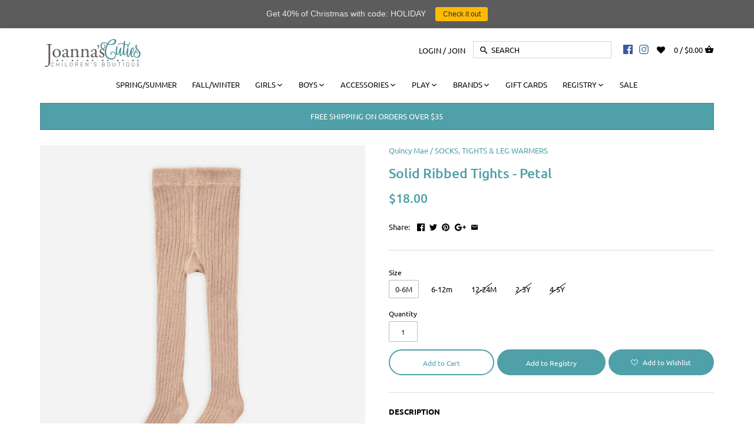

--- FILE ---
content_type: text/html; charset=utf-8
request_url: https://joannascuties.com/products/solid-ribbed-tights-petal
body_size: 42490
content:
<!doctype html>
<html class="no-js">
<head>
  
  <!-- Global site tag (gtag.js) - Google Analytics -->
<script async src="https://www.googletagmanager.com/gtag/js?id=G-CDCNSS7LRE"></script>
<script>
  window.dataLayer = window.dataLayer || [];
  function gtag(){dataLayer.push(arguments);}
  gtag('js', new Date());

  gtag('config', 'G-CDCNSS7LRE');
</script>
<meta name="smart-seo-integrated" content="true" /><title>Solid Ribbed Tights - Petal</title>
<meta name="description" content="Footed tights in a soft and stretchy rib knit. Color: petal Made of 76% cotton, 22% nylon, 2% spandex" />
<meta name="smartseo-keyword" content="" />
<meta name="smartseo-timestamp" content="0" /><!-- Canopy v2.7.6 -->
  <meta charset="utf-8" />
  <meta name="viewport" content="width=device-width,initial-scale=1.0" />
  <meta name="theme-color" content="#4fa0a8">
  <meta http-equiv="X-UA-Compatible" content="IE=edge,chrome=1">
  <meta name="google-site-verification" content="46BIj6hsAsX501fSiA9cJ8xB5yRB61g0gpQJVbfoAEo" />
  
 
  
 
  


  
  <link rel="shortcut icon" href="//joannascuties.com/cdn/shop/files/fav.png?v=1613676574" type="image/png" />
  


  <link rel="canonical" href="https://joannascuties.com/products/solid-ribbed-tights-petal" />

  


  <meta property="og:type" content="product" />
  <meta property="og:title" content="Solid Ribbed Tights - Petal" />
  
  <meta property="og:image" content="http://joannascuties.com/cdn/shop/products/solid-ribbed-tights-petal-quincy-mae_600x600.jpg?v=1639938505" />
  <meta property="og:image:secure_url" content="https://joannascuties.com/cdn/shop/products/solid-ribbed-tights-petal-quincy-mae_600x600.jpg?v=1639938505" />
  
  <meta property="og:price:amount" content="18.00" />
  <meta property="og:price:currency" content="USD" />



<meta property="og:description" content="Footed tights in a soft and stretchy rib knit. Color: petal Made of 76% cotton, 22% nylon, 2% spandex" />

<meta property="og:url" content="https://joannascuties.com/products/solid-ribbed-tights-petal" />
<meta property="og:site_name" content="Joanna&#39;s Cuties" />

  


  <meta name="twitter:card" content="summary">


  <meta name="twitter:title" content="Solid Ribbed Tights - Petal">
  <meta name="twitter:description" content="DESCRIPTION
Footed tights in a soft and stretchy rib knit.

Color: petal
Made of 76% cotton, 22% nylon, 2% spandex
">
  <meta name="twitter:image" content="https://joannascuties.com/cdn/shop/products/solid-ribbed-tights-petal-quincy-mae_grande.jpg?v=1639938505">
  <meta name="twitter:image:width" content="600">
  <meta name="twitter:image:height" content="600">

<link rel="stylesheet" href="https://cdnjs.cloudflare.com/ajax/libs/font-awesome/4.7.0/css/font-awesome.min.css">
  <link href="//joannascuties.com/cdn/shop/t/53/assets/styles.scss.css?v=152006675091046090071763149203" rel="stylesheet" type="text/css" media="all" />

  <script src="//ajax.googleapis.com/ajax/libs/jquery/1.9.1/jquery.min.js" type="text/javascript"></script>

  <script src="//joannascuties.com/cdn/shopifycloud/storefront/assets/themes_support/option_selection-b017cd28.js" type="text/javascript"></script>
  <script src="//joannascuties.com/cdn/shopifycloud/storefront/assets/themes_support/api.jquery-7ab1a3a4.js" type="text/javascript"></script>

  


  <script>window.performance && window.performance.mark && window.performance.mark('shopify.content_for_header.start');</script><meta id="shopify-digital-wallet" name="shopify-digital-wallet" content="/6632046703/digital_wallets/dialog">
<meta name="shopify-checkout-api-token" content="af35ebbd31a87da28e7306bfa732ac0e">
<meta id="in-context-paypal-metadata" data-shop-id="6632046703" data-venmo-supported="false" data-environment="production" data-locale="en_US" data-paypal-v4="true" data-currency="USD">
<link rel="alternate" type="application/json+oembed" href="https://joannascuties.com/products/solid-ribbed-tights-petal.oembed">
<script async="async" src="/checkouts/internal/preloads.js?locale=en-US"></script>
<link rel="preconnect" href="https://shop.app" crossorigin="anonymous">
<script async="async" src="https://shop.app/checkouts/internal/preloads.js?locale=en-US&shop_id=6632046703" crossorigin="anonymous"></script>
<script id="apple-pay-shop-capabilities" type="application/json">{"shopId":6632046703,"countryCode":"US","currencyCode":"USD","merchantCapabilities":["supports3DS"],"merchantId":"gid:\/\/shopify\/Shop\/6632046703","merchantName":"Joanna's Cuties","requiredBillingContactFields":["postalAddress","email"],"requiredShippingContactFields":["postalAddress","email"],"shippingType":"shipping","supportedNetworks":["visa","masterCard","amex","discover","elo","jcb"],"total":{"type":"pending","label":"Joanna's Cuties","amount":"1.00"},"shopifyPaymentsEnabled":true,"supportsSubscriptions":true}</script>
<script id="shopify-features" type="application/json">{"accessToken":"af35ebbd31a87da28e7306bfa732ac0e","betas":["rich-media-storefront-analytics"],"domain":"joannascuties.com","predictiveSearch":true,"shopId":6632046703,"locale":"en"}</script>
<script>var Shopify = Shopify || {};
Shopify.shop = "joannas-cuties.myshopify.com";
Shopify.locale = "en";
Shopify.currency = {"active":"USD","rate":"1.0"};
Shopify.country = "US";
Shopify.theme = {"name":"Joannas Cuties Greg 12-28-21","id":128438796457,"schema_name":"Canopy","schema_version":"2.7.6","theme_store_id":732,"role":"main"};
Shopify.theme.handle = "null";
Shopify.theme.style = {"id":null,"handle":null};
Shopify.cdnHost = "joannascuties.com/cdn";
Shopify.routes = Shopify.routes || {};
Shopify.routes.root = "/";</script>
<script type="module">!function(o){(o.Shopify=o.Shopify||{}).modules=!0}(window);</script>
<script>!function(o){function n(){var o=[];function n(){o.push(Array.prototype.slice.apply(arguments))}return n.q=o,n}var t=o.Shopify=o.Shopify||{};t.loadFeatures=n(),t.autoloadFeatures=n()}(window);</script>
<script>
  window.ShopifyPay = window.ShopifyPay || {};
  window.ShopifyPay.apiHost = "shop.app\/pay";
  window.ShopifyPay.redirectState = null;
</script>
<script id="shop-js-analytics" type="application/json">{"pageType":"product"}</script>
<script defer="defer" async type="module" src="//joannascuties.com/cdn/shopifycloud/shop-js/modules/v2/client.init-shop-cart-sync_CG-L-Qzi.en.esm.js"></script>
<script defer="defer" async type="module" src="//joannascuties.com/cdn/shopifycloud/shop-js/modules/v2/chunk.common_B8yXDTDb.esm.js"></script>
<script type="module">
  await import("//joannascuties.com/cdn/shopifycloud/shop-js/modules/v2/client.init-shop-cart-sync_CG-L-Qzi.en.esm.js");
await import("//joannascuties.com/cdn/shopifycloud/shop-js/modules/v2/chunk.common_B8yXDTDb.esm.js");

  window.Shopify.SignInWithShop?.initShopCartSync?.({"fedCMEnabled":true,"windoidEnabled":true});

</script>
<script>
  window.Shopify = window.Shopify || {};
  if (!window.Shopify.featureAssets) window.Shopify.featureAssets = {};
  window.Shopify.featureAssets['shop-js'] = {"shop-cart-sync":["modules/v2/client.shop-cart-sync_C7TtgCZT.en.esm.js","modules/v2/chunk.common_B8yXDTDb.esm.js"],"shop-button":["modules/v2/client.shop-button_aOcg-RjH.en.esm.js","modules/v2/chunk.common_B8yXDTDb.esm.js"],"init-shop-email-lookup-coordinator":["modules/v2/client.init-shop-email-lookup-coordinator_D-37GF_a.en.esm.js","modules/v2/chunk.common_B8yXDTDb.esm.js"],"init-fed-cm":["modules/v2/client.init-fed-cm_DGh7x7ZX.en.esm.js","modules/v2/chunk.common_B8yXDTDb.esm.js"],"init-windoid":["modules/v2/client.init-windoid_C5PxDKWE.en.esm.js","modules/v2/chunk.common_B8yXDTDb.esm.js"],"shop-toast-manager":["modules/v2/client.shop-toast-manager_BmSBWum3.en.esm.js","modules/v2/chunk.common_B8yXDTDb.esm.js"],"shop-cash-offers":["modules/v2/client.shop-cash-offers_DkchToOx.en.esm.js","modules/v2/chunk.common_B8yXDTDb.esm.js","modules/v2/chunk.modal_dvVUSHam.esm.js"],"init-shop-cart-sync":["modules/v2/client.init-shop-cart-sync_CG-L-Qzi.en.esm.js","modules/v2/chunk.common_B8yXDTDb.esm.js"],"avatar":["modules/v2/client.avatar_BTnouDA3.en.esm.js"],"shop-login-button":["modules/v2/client.shop-login-button_DrVPCwAQ.en.esm.js","modules/v2/chunk.common_B8yXDTDb.esm.js","modules/v2/chunk.modal_dvVUSHam.esm.js"],"pay-button":["modules/v2/client.pay-button_Cw45D1uM.en.esm.js","modules/v2/chunk.common_B8yXDTDb.esm.js"],"init-customer-accounts":["modules/v2/client.init-customer-accounts_BNYsaOzg.en.esm.js","modules/v2/client.shop-login-button_DrVPCwAQ.en.esm.js","modules/v2/chunk.common_B8yXDTDb.esm.js","modules/v2/chunk.modal_dvVUSHam.esm.js"],"checkout-modal":["modules/v2/client.checkout-modal_NoX7b1qq.en.esm.js","modules/v2/chunk.common_B8yXDTDb.esm.js","modules/v2/chunk.modal_dvVUSHam.esm.js"],"init-customer-accounts-sign-up":["modules/v2/client.init-customer-accounts-sign-up_pIEGEpjr.en.esm.js","modules/v2/client.shop-login-button_DrVPCwAQ.en.esm.js","modules/v2/chunk.common_B8yXDTDb.esm.js","modules/v2/chunk.modal_dvVUSHam.esm.js"],"init-shop-for-new-customer-accounts":["modules/v2/client.init-shop-for-new-customer-accounts_BIu2e6le.en.esm.js","modules/v2/client.shop-login-button_DrVPCwAQ.en.esm.js","modules/v2/chunk.common_B8yXDTDb.esm.js","modules/v2/chunk.modal_dvVUSHam.esm.js"],"shop-follow-button":["modules/v2/client.shop-follow-button_B6YY9G4U.en.esm.js","modules/v2/chunk.common_B8yXDTDb.esm.js","modules/v2/chunk.modal_dvVUSHam.esm.js"],"lead-capture":["modules/v2/client.lead-capture_o2hOda6W.en.esm.js","modules/v2/chunk.common_B8yXDTDb.esm.js","modules/v2/chunk.modal_dvVUSHam.esm.js"],"shop-login":["modules/v2/client.shop-login_DA8-MZ-E.en.esm.js","modules/v2/chunk.common_B8yXDTDb.esm.js","modules/v2/chunk.modal_dvVUSHam.esm.js"],"payment-terms":["modules/v2/client.payment-terms_BFsudFhJ.en.esm.js","modules/v2/chunk.common_B8yXDTDb.esm.js","modules/v2/chunk.modal_dvVUSHam.esm.js"]};
</script>
<script>(function() {
  var isLoaded = false;
  function asyncLoad() {
    if (isLoaded) return;
    isLoaded = true;
    var urls = ["https:\/\/chimpstatic.com\/mcjs-connected\/js\/users\/0c40250b1d86d5e17af17303b\/49c1b7f5f9d872eea40e8209d.js?shop=joannas-cuties.myshopify.com","https:\/\/aivalabs.com\/cta\/?identity=DSqLoWFMmdo06wTI95hX9e2kWnMGzf\/pGbn3TeQHau78hrOttcFha\u0026shop=joannas-cuties.myshopify.com","https:\/\/cdn-loyalty.yotpo.com\/loader\/jJprdbYbYMGwup3QX_iFFA.js?shop=joannas-cuties.myshopify.com","\/\/www.powr.io\/powr.js?powr-token=joannas-cuties.myshopify.com\u0026external-type=shopify\u0026shop=joannas-cuties.myshopify.com","https:\/\/cdncozyantitheft.addons.business\/js\/script_tags\/joannas-cuties\/5lv8DjGQafuC0cEZp9KbcUV4ybrJMGU8.js?shop=joannas-cuties.myshopify.com","https:\/\/cdn.nfcube.com\/instafeed-9aa2709c69665d3dd891264f1b2a2ca8.js?shop=joannas-cuties.myshopify.com","https:\/\/assets1.adroll.com\/shopify\/latest\/j\/shopify_rolling_bootstrap_v2.js?adroll_adv_id=I644SSON5VHNZDLSXIUF6R\u0026adroll_pix_id=3FNIEWWRHZDS7P5IKKNTFF\u0026shop=joannas-cuties.myshopify.com","https:\/\/cdn.hextom.com\/js\/quickannouncementbar.js?shop=joannas-cuties.myshopify.com","https:\/\/a.mailmunch.co\/widgets\/site-586522-edba74c36b6488a122c2aac023d89690d9d39c00.js?shop=joannas-cuties.myshopify.com","https:\/\/omnisnippet1.com\/platforms\/shopify.js?source=scriptTag\u0026v=2025-09-01T10\u0026shop=joannas-cuties.myshopify.com"];
    for (var i = 0; i < urls.length; i++) {
      var s = document.createElement('script');
      s.type = 'text/javascript';
      s.async = true;
      s.src = urls[i];
      var x = document.getElementsByTagName('script')[0];
      x.parentNode.insertBefore(s, x);
    }
  };
  if(window.attachEvent) {
    window.attachEvent('onload', asyncLoad);
  } else {
    window.addEventListener('load', asyncLoad, false);
  }
})();</script>
<script id="__st">var __st={"a":6632046703,"offset":-18000,"reqid":"9efc4366-1aca-4a74-8244-95385aaddc25-1768160866","pageurl":"joannascuties.com\/products\/solid-ribbed-tights-petal","u":"067bdc615501","p":"product","rtyp":"product","rid":7348314112169};</script>
<script>window.ShopifyPaypalV4VisibilityTracking = true;</script>
<script id="captcha-bootstrap">!function(){'use strict';const t='contact',e='account',n='new_comment',o=[[t,t],['blogs',n],['comments',n],[t,'customer']],c=[[e,'customer_login'],[e,'guest_login'],[e,'recover_customer_password'],[e,'create_customer']],r=t=>t.map((([t,e])=>`form[action*='/${t}']:not([data-nocaptcha='true']) input[name='form_type'][value='${e}']`)).join(','),a=t=>()=>t?[...document.querySelectorAll(t)].map((t=>t.form)):[];function s(){const t=[...o],e=r(t);return a(e)}const i='password',u='form_key',d=['recaptcha-v3-token','g-recaptcha-response','h-captcha-response',i],f=()=>{try{return window.sessionStorage}catch{return}},m='__shopify_v',_=t=>t.elements[u];function p(t,e,n=!1){try{const o=window.sessionStorage,c=JSON.parse(o.getItem(e)),{data:r}=function(t){const{data:e,action:n}=t;return t[m]||n?{data:e,action:n}:{data:t,action:n}}(c);for(const[e,n]of Object.entries(r))t.elements[e]&&(t.elements[e].value=n);n&&o.removeItem(e)}catch(o){console.error('form repopulation failed',{error:o})}}const l='form_type',E='cptcha';function T(t){t.dataset[E]=!0}const w=window,h=w.document,L='Shopify',v='ce_forms',y='captcha';let A=!1;((t,e)=>{const n=(g='f06e6c50-85a8-45c8-87d0-21a2b65856fe',I='https://cdn.shopify.com/shopifycloud/storefront-forms-hcaptcha/ce_storefront_forms_captcha_hcaptcha.v1.5.2.iife.js',D={infoText:'Protected by hCaptcha',privacyText:'Privacy',termsText:'Terms'},(t,e,n)=>{const o=w[L][v],c=o.bindForm;if(c)return c(t,g,e,D).then(n);var r;o.q.push([[t,g,e,D],n]),r=I,A||(h.body.append(Object.assign(h.createElement('script'),{id:'captcha-provider',async:!0,src:r})),A=!0)});var g,I,D;w[L]=w[L]||{},w[L][v]=w[L][v]||{},w[L][v].q=[],w[L][y]=w[L][y]||{},w[L][y].protect=function(t,e){n(t,void 0,e),T(t)},Object.freeze(w[L][y]),function(t,e,n,w,h,L){const[v,y,A,g]=function(t,e,n){const i=e?o:[],u=t?c:[],d=[...i,...u],f=r(d),m=r(i),_=r(d.filter((([t,e])=>n.includes(e))));return[a(f),a(m),a(_),s()]}(w,h,L),I=t=>{const e=t.target;return e instanceof HTMLFormElement?e:e&&e.form},D=t=>v().includes(t);t.addEventListener('submit',(t=>{const e=I(t);if(!e)return;const n=D(e)&&!e.dataset.hcaptchaBound&&!e.dataset.recaptchaBound,o=_(e),c=g().includes(e)&&(!o||!o.value);(n||c)&&t.preventDefault(),c&&!n&&(function(t){try{if(!f())return;!function(t){const e=f();if(!e)return;const n=_(t);if(!n)return;const o=n.value;o&&e.removeItem(o)}(t);const e=Array.from(Array(32),(()=>Math.random().toString(36)[2])).join('');!function(t,e){_(t)||t.append(Object.assign(document.createElement('input'),{type:'hidden',name:u})),t.elements[u].value=e}(t,e),function(t,e){const n=f();if(!n)return;const o=[...t.querySelectorAll(`input[type='${i}']`)].map((({name:t})=>t)),c=[...d,...o],r={};for(const[a,s]of new FormData(t).entries())c.includes(a)||(r[a]=s);n.setItem(e,JSON.stringify({[m]:1,action:t.action,data:r}))}(t,e)}catch(e){console.error('failed to persist form',e)}}(e),e.submit())}));const S=(t,e)=>{t&&!t.dataset[E]&&(n(t,e.some((e=>e===t))),T(t))};for(const o of['focusin','change'])t.addEventListener(o,(t=>{const e=I(t);D(e)&&S(e,y())}));const B=e.get('form_key'),M=e.get(l),P=B&&M;t.addEventListener('DOMContentLoaded',(()=>{const t=y();if(P)for(const e of t)e.elements[l].value===M&&p(e,B);[...new Set([...A(),...v().filter((t=>'true'===t.dataset.shopifyCaptcha))])].forEach((e=>S(e,t)))}))}(h,new URLSearchParams(w.location.search),n,t,e,['guest_login'])})(!0,!0)}();</script>
<script integrity="sha256-4kQ18oKyAcykRKYeNunJcIwy7WH5gtpwJnB7kiuLZ1E=" data-source-attribution="shopify.loadfeatures" defer="defer" src="//joannascuties.com/cdn/shopifycloud/storefront/assets/storefront/load_feature-a0a9edcb.js" crossorigin="anonymous"></script>
<script crossorigin="anonymous" defer="defer" src="//joannascuties.com/cdn/shopifycloud/storefront/assets/shopify_pay/storefront-65b4c6d7.js?v=20250812"></script>
<script data-source-attribution="shopify.dynamic_checkout.dynamic.init">var Shopify=Shopify||{};Shopify.PaymentButton=Shopify.PaymentButton||{isStorefrontPortableWallets:!0,init:function(){window.Shopify.PaymentButton.init=function(){};var t=document.createElement("script");t.src="https://joannascuties.com/cdn/shopifycloud/portable-wallets/latest/portable-wallets.en.js",t.type="module",document.head.appendChild(t)}};
</script>
<script data-source-attribution="shopify.dynamic_checkout.buyer_consent">
  function portableWalletsHideBuyerConsent(e){var t=document.getElementById("shopify-buyer-consent"),n=document.getElementById("shopify-subscription-policy-button");t&&n&&(t.classList.add("hidden"),t.setAttribute("aria-hidden","true"),n.removeEventListener("click",e))}function portableWalletsShowBuyerConsent(e){var t=document.getElementById("shopify-buyer-consent"),n=document.getElementById("shopify-subscription-policy-button");t&&n&&(t.classList.remove("hidden"),t.removeAttribute("aria-hidden"),n.addEventListener("click",e))}window.Shopify?.PaymentButton&&(window.Shopify.PaymentButton.hideBuyerConsent=portableWalletsHideBuyerConsent,window.Shopify.PaymentButton.showBuyerConsent=portableWalletsShowBuyerConsent);
</script>
<script data-source-attribution="shopify.dynamic_checkout.cart.bootstrap">document.addEventListener("DOMContentLoaded",(function(){function t(){return document.querySelector("shopify-accelerated-checkout-cart, shopify-accelerated-checkout")}if(t())Shopify.PaymentButton.init();else{new MutationObserver((function(e,n){t()&&(Shopify.PaymentButton.init(),n.disconnect())})).observe(document.body,{childList:!0,subtree:!0})}}));
</script>
<link id="shopify-accelerated-checkout-styles" rel="stylesheet" media="screen" href="https://joannascuties.com/cdn/shopifycloud/portable-wallets/latest/accelerated-checkout-backwards-compat.css" crossorigin="anonymous">
<style id="shopify-accelerated-checkout-cart">
        #shopify-buyer-consent {
  margin-top: 1em;
  display: inline-block;
  width: 100%;
}

#shopify-buyer-consent.hidden {
  display: none;
}

#shopify-subscription-policy-button {
  background: none;
  border: none;
  padding: 0;
  text-decoration: underline;
  font-size: inherit;
  cursor: pointer;
}

#shopify-subscription-policy-button::before {
  box-shadow: none;
}

      </style>

<script>window.performance && window.performance.mark && window.performance.mark('shopify.content_for_header.end');</script>




<link href="//joannascuties.com/cdn/shop/t/53/assets/globo.alsobought.css?v=162150813278829033371641606022" rel="stylesheet" type="text/css" media="all" /><script src="//joannascuties.com/cdn/shop/t/53/assets/globo.alsobought.js?v=130826304341543698051641606023" type="text/javascript"></script><script>
  var globoAlsoBought = new globoAlsoBought({
    apiUrl: "https://related-products.globosoftware.net/api",
    shop: "joannas-cuties.myshopify.com",
    
    product: {
      vendor: "Quincy Mae",
      product_type: "SOCKS, TIGHTS \u0026 LEG WARMERS",
      collection: 93487366255    },
    
    shuffle: {
      recommendations: false,
      bought_together: false,
  	},
    recommendations_product_enable: true,
    bought_together_enable: true,
    recommendations_cart_enable: true,
    moneyFormat: "${{amount}}",
    page: "product",
    productIds: [7348314112169],
    no_image_url: "https://cdn.shopify.com/s/images/admin/no-image-large.gif",
    redirect: true,
    trans: {
        'added': "Added to cart",
        'added_selected_to_cart': "Added selected to cart",
        'sale': "Sale",
        'this_item': "This item",
    }
  });
  globoAlsoBought.init();
</script>


<script id="RecommendationsTemplate" type="template/html">
  <div id="recommendations" class="ga-products-box ga-products-box_1">
        <h2 class="text-left">You May Also Like</h2>
        <div class="ga-products-carousel-wrapper">
      <ul class="ga-products-carousel owl-carousel">{{productItems}}</ul>
    </div>
  </div>
</script>
<script id="RecommendationsItem" type="template/html">
<li class="ga-product" data-product-id="{{productId}}">
  <a target="_blank" href="{{productUrl}}">
    {{productLabel}}    <div class="ga-product_image" style="background-image: url({{productImage}});"></div>
  </a>
  <p class="ga-product_title">{{productTitle}}</p>
    <select name="id" class="ga-product_variant_select {{selectClass}}">
  	{{productOptions}}  </select>
    <span class="ga-product_price-container">
    {{productPrice}}    {{productComparePrice}}  </span>
      <button class="ga-product_addtocart" type="button">Add to cart</button>
  </li>
</script>

<script id="BoughtTogetherTemplate" type="template/html">
  <div id="bought_together" class="ga-products-box ga-products-box_2">
        <h2 class="text-left">Frequently Bought Together</h2>
        <div class="ga-products-list">
      {{productImages}}      <div class="ga-product-form">
        Total Price: <span class="ga-product_price ga-product_totalprice">{{totalPrice}}</span>
        <button class="ga-addalltocart" type="button">Add selected to cart</button>
      </div>
    </div>
    <ul class="ga-products-input">
      {{productItems}}    </ul>
  </div>
</script>
<script id="BoughtTogetherItemImage" type="template/html">
<div class="ga-product" id="ga-product_{{productId}}">
  <a target="_blank" href="{{productUrl}}">
    {{productLabel}}    <div class="ga-product_image" style="background-image: url({{productImage}});"></div>
  </a>
</div>
</script>
<script id="BoughtTogetherItem" type="template/html">
  <li>
    <input class="selectedItem" type="checkbox" checked value="{{productId}}">
    <a class="ga-product_title" target="_blank" href="{{productUrl}}">{{productTitle}}</a>
    <div class="ga-product_variants-container {{selectClass}}">
      <select name="id[]" class="ga-product_variant_select">
          {{productOptions}}      </select>
    </div>
        <span class="ga-product_price-container">
      {{productPrice}}      {{productComparePrice}}    </span>
      </li>
</script>



 

  <script>
    document.documentElement.className = document.documentElement.className.replace('no-js', '');
    Shopify.money_format = "${{amount}}";
    window.theme = window.theme || {};
    theme.jQuery = jQuery;
    theme.money_container = 'span.theme-money';
    theme.money_format = "${{amount}}";
  </script>
<div id="shopify-section-filter-menu-settings" class="shopify-section"><style type="text/css">
/*  Filter Menu Color and Image Section CSS */</style>
<link href="//joannascuties.com/cdn/shop/t/53/assets/filter-menu.scss.css?v=74814438400891190431763149203" rel="stylesheet" type="text/css" media="all" />
<script src="//joannascuties.com/cdn/shop/t/53/assets/filter-menu.js?v=174245401550542641411641606050" type="text/javascript"></script>





</div>
  
  
  
 
<script>
  var _talkableq = _talkableq || [];
  _talkableq.push(['authenticate_customer', {"email":"","first_name":"","last_name":"","customer_id":""}]);
</script>
<script async src="//d2jjzw81hqbuqv.cloudfront.net/integration/clients/joanna-s-cuties.min.js" type="text/javascript"></script>


<script>
    
    
    
    
    var gsf_conversion_data = {page_type : 'product', event : 'view_item', data : {product_data : [{variant_id : 41781945106601, product_id : 7348314112169, name : "Solid Ribbed Tights - Petal", price : "18.00", currency : "USD", sku : "", brand : "Quincy Mae", variant : "0-6M", category : "SOCKS, TIGHTS &amp; LEG WARMERS", quantity : "1" }], total_price : "18.00", shop_currency : "USD"}};
    
</script>
  

  










<!-- BEGIN app block: shopify://apps/simprosys-google-shopping-feed/blocks/core_settings_block/1f0b859e-9fa6-4007-97e8-4513aff5ff3b --><!-- BEGIN: GSF App Core Tags & Scripts by Simprosys Google Shopping Feed -->









<!-- END: GSF App Core Tags & Scripts by Simprosys Google Shopping Feed -->
<!-- END app block --><!-- BEGIN app block: shopify://apps/frequently-bought/blocks/app-embed-block/b1a8cbea-c844-4842-9529-7c62dbab1b1f --><script>
    window.codeblackbelt = window.codeblackbelt || {};
    window.codeblackbelt.shop = window.codeblackbelt.shop || 'joannas-cuties.myshopify.com';
    
        window.codeblackbelt.productId = 7348314112169;</script><script src="//cdn.codeblackbelt.com/widgets/frequently-bought-together/main.min.js?version=2026011114-0500" async></script>
 <!-- END app block --><script src="https://cdn.shopify.com/extensions/019b9479-b5de-7204-a9a8-3c2010857715/quick-announcement-bar-prod-95/assets/quickannouncementbar.js" type="text/javascript" defer="defer"></script>
<link href="https://monorail-edge.shopifysvc.com" rel="dns-prefetch">
<script>(function(){if ("sendBeacon" in navigator && "performance" in window) {try {var session_token_from_headers = performance.getEntriesByType('navigation')[0].serverTiming.find(x => x.name == '_s').description;} catch {var session_token_from_headers = undefined;}var session_cookie_matches = document.cookie.match(/_shopify_s=([^;]*)/);var session_token_from_cookie = session_cookie_matches && session_cookie_matches.length === 2 ? session_cookie_matches[1] : "";var session_token = session_token_from_headers || session_token_from_cookie || "";function handle_abandonment_event(e) {var entries = performance.getEntries().filter(function(entry) {return /monorail-edge.shopifysvc.com/.test(entry.name);});if (!window.abandonment_tracked && entries.length === 0) {window.abandonment_tracked = true;var currentMs = Date.now();var navigation_start = performance.timing.navigationStart;var payload = {shop_id: 6632046703,url: window.location.href,navigation_start,duration: currentMs - navigation_start,session_token,page_type: "product"};window.navigator.sendBeacon("https://monorail-edge.shopifysvc.com/v1/produce", JSON.stringify({schema_id: "online_store_buyer_site_abandonment/1.1",payload: payload,metadata: {event_created_at_ms: currentMs,event_sent_at_ms: currentMs}}));}}window.addEventListener('pagehide', handle_abandonment_event);}}());</script>
<script id="web-pixels-manager-setup">(function e(e,d,r,n,o){if(void 0===o&&(o={}),!Boolean(null===(a=null===(i=window.Shopify)||void 0===i?void 0:i.analytics)||void 0===a?void 0:a.replayQueue)){var i,a;window.Shopify=window.Shopify||{};var t=window.Shopify;t.analytics=t.analytics||{};var s=t.analytics;s.replayQueue=[],s.publish=function(e,d,r){return s.replayQueue.push([e,d,r]),!0};try{self.performance.mark("wpm:start")}catch(e){}var l=function(){var e={modern:/Edge?\/(1{2}[4-9]|1[2-9]\d|[2-9]\d{2}|\d{4,})\.\d+(\.\d+|)|Firefox\/(1{2}[4-9]|1[2-9]\d|[2-9]\d{2}|\d{4,})\.\d+(\.\d+|)|Chrom(ium|e)\/(9{2}|\d{3,})\.\d+(\.\d+|)|(Maci|X1{2}).+ Version\/(15\.\d+|(1[6-9]|[2-9]\d|\d{3,})\.\d+)([,.]\d+|)( \(\w+\)|)( Mobile\/\w+|) Safari\/|Chrome.+OPR\/(9{2}|\d{3,})\.\d+\.\d+|(CPU[ +]OS|iPhone[ +]OS|CPU[ +]iPhone|CPU IPhone OS|CPU iPad OS)[ +]+(15[._]\d+|(1[6-9]|[2-9]\d|\d{3,})[._]\d+)([._]\d+|)|Android:?[ /-](13[3-9]|1[4-9]\d|[2-9]\d{2}|\d{4,})(\.\d+|)(\.\d+|)|Android.+Firefox\/(13[5-9]|1[4-9]\d|[2-9]\d{2}|\d{4,})\.\d+(\.\d+|)|Android.+Chrom(ium|e)\/(13[3-9]|1[4-9]\d|[2-9]\d{2}|\d{4,})\.\d+(\.\d+|)|SamsungBrowser\/([2-9]\d|\d{3,})\.\d+/,legacy:/Edge?\/(1[6-9]|[2-9]\d|\d{3,})\.\d+(\.\d+|)|Firefox\/(5[4-9]|[6-9]\d|\d{3,})\.\d+(\.\d+|)|Chrom(ium|e)\/(5[1-9]|[6-9]\d|\d{3,})\.\d+(\.\d+|)([\d.]+$|.*Safari\/(?![\d.]+ Edge\/[\d.]+$))|(Maci|X1{2}).+ Version\/(10\.\d+|(1[1-9]|[2-9]\d|\d{3,})\.\d+)([,.]\d+|)( \(\w+\)|)( Mobile\/\w+|) Safari\/|Chrome.+OPR\/(3[89]|[4-9]\d|\d{3,})\.\d+\.\d+|(CPU[ +]OS|iPhone[ +]OS|CPU[ +]iPhone|CPU IPhone OS|CPU iPad OS)[ +]+(10[._]\d+|(1[1-9]|[2-9]\d|\d{3,})[._]\d+)([._]\d+|)|Android:?[ /-](13[3-9]|1[4-9]\d|[2-9]\d{2}|\d{4,})(\.\d+|)(\.\d+|)|Mobile Safari.+OPR\/([89]\d|\d{3,})\.\d+\.\d+|Android.+Firefox\/(13[5-9]|1[4-9]\d|[2-9]\d{2}|\d{4,})\.\d+(\.\d+|)|Android.+Chrom(ium|e)\/(13[3-9]|1[4-9]\d|[2-9]\d{2}|\d{4,})\.\d+(\.\d+|)|Android.+(UC? ?Browser|UCWEB|U3)[ /]?(15\.([5-9]|\d{2,})|(1[6-9]|[2-9]\d|\d{3,})\.\d+)\.\d+|SamsungBrowser\/(5\.\d+|([6-9]|\d{2,})\.\d+)|Android.+MQ{2}Browser\/(14(\.(9|\d{2,})|)|(1[5-9]|[2-9]\d|\d{3,})(\.\d+|))(\.\d+|)|K[Aa][Ii]OS\/(3\.\d+|([4-9]|\d{2,})\.\d+)(\.\d+|)/},d=e.modern,r=e.legacy,n=navigator.userAgent;return n.match(d)?"modern":n.match(r)?"legacy":"unknown"}(),u="modern"===l?"modern":"legacy",c=(null!=n?n:{modern:"",legacy:""})[u],f=function(e){return[e.baseUrl,"/wpm","/b",e.hashVersion,"modern"===e.buildTarget?"m":"l",".js"].join("")}({baseUrl:d,hashVersion:r,buildTarget:u}),m=function(e){var d=e.version,r=e.bundleTarget,n=e.surface,o=e.pageUrl,i=e.monorailEndpoint;return{emit:function(e){var a=e.status,t=e.errorMsg,s=(new Date).getTime(),l=JSON.stringify({metadata:{event_sent_at_ms:s},events:[{schema_id:"web_pixels_manager_load/3.1",payload:{version:d,bundle_target:r,page_url:o,status:a,surface:n,error_msg:t},metadata:{event_created_at_ms:s}}]});if(!i)return console&&console.warn&&console.warn("[Web Pixels Manager] No Monorail endpoint provided, skipping logging."),!1;try{return self.navigator.sendBeacon.bind(self.navigator)(i,l)}catch(e){}var u=new XMLHttpRequest;try{return u.open("POST",i,!0),u.setRequestHeader("Content-Type","text/plain"),u.send(l),!0}catch(e){return console&&console.warn&&console.warn("[Web Pixels Manager] Got an unhandled error while logging to Monorail."),!1}}}}({version:r,bundleTarget:l,surface:e.surface,pageUrl:self.location.href,monorailEndpoint:e.monorailEndpoint});try{o.browserTarget=l,function(e){var d=e.src,r=e.async,n=void 0===r||r,o=e.onload,i=e.onerror,a=e.sri,t=e.scriptDataAttributes,s=void 0===t?{}:t,l=document.createElement("script"),u=document.querySelector("head"),c=document.querySelector("body");if(l.async=n,l.src=d,a&&(l.integrity=a,l.crossOrigin="anonymous"),s)for(var f in s)if(Object.prototype.hasOwnProperty.call(s,f))try{l.dataset[f]=s[f]}catch(e){}if(o&&l.addEventListener("load",o),i&&l.addEventListener("error",i),u)u.appendChild(l);else{if(!c)throw new Error("Did not find a head or body element to append the script");c.appendChild(l)}}({src:f,async:!0,onload:function(){if(!function(){var e,d;return Boolean(null===(d=null===(e=window.Shopify)||void 0===e?void 0:e.analytics)||void 0===d?void 0:d.initialized)}()){var d=window.webPixelsManager.init(e)||void 0;if(d){var r=window.Shopify.analytics;r.replayQueue.forEach((function(e){var r=e[0],n=e[1],o=e[2];d.publishCustomEvent(r,n,o)})),r.replayQueue=[],r.publish=d.publishCustomEvent,r.visitor=d.visitor,r.initialized=!0}}},onerror:function(){return m.emit({status:"failed",errorMsg:"".concat(f," has failed to load")})},sri:function(e){var d=/^sha384-[A-Za-z0-9+/=]+$/;return"string"==typeof e&&d.test(e)}(c)?c:"",scriptDataAttributes:o}),m.emit({status:"loading"})}catch(e){m.emit({status:"failed",errorMsg:(null==e?void 0:e.message)||"Unknown error"})}}})({shopId: 6632046703,storefrontBaseUrl: "https://joannascuties.com",extensionsBaseUrl: "https://extensions.shopifycdn.com/cdn/shopifycloud/web-pixels-manager",monorailEndpoint: "https://monorail-edge.shopifysvc.com/unstable/produce_batch",surface: "storefront-renderer",enabledBetaFlags: ["2dca8a86","a0d5f9d2"],webPixelsConfigList: [{"id":"1377009833","configuration":"{\"accountID\":\"10651\"}","eventPayloadVersion":"v1","runtimeContext":"STRICT","scriptVersion":"10a46fdafbee242d4c98cca272230e23","type":"APP","apiClientId":2503405,"privacyPurposes":["ANALYTICS","MARKETING","SALE_OF_DATA"],"dataSharingAdjustments":{"protectedCustomerApprovalScopes":["read_customer_address","read_customer_email","read_customer_name","read_customer_personal_data","read_customer_phone"]}},{"id":"1288536233","configuration":"{\"apiURL\":\"https:\/\/api.omnisend.com\",\"appURL\":\"https:\/\/app.omnisend.com\",\"brandID\":\"68b57b1d17ed960e3182fc57\",\"trackingURL\":\"https:\/\/wt.omnisendlink.com\"}","eventPayloadVersion":"v1","runtimeContext":"STRICT","scriptVersion":"aa9feb15e63a302383aa48b053211bbb","type":"APP","apiClientId":186001,"privacyPurposes":["ANALYTICS","MARKETING","SALE_OF_DATA"],"dataSharingAdjustments":{"protectedCustomerApprovalScopes":["read_customer_address","read_customer_email","read_customer_name","read_customer_personal_data","read_customer_phone"]}},{"id":"1260585129","configuration":"{\"account_ID\":\"187947\",\"google_analytics_tracking_tag\":\"1\",\"measurement_id\":\"2\",\"api_secret\":\"3\",\"shop_settings\":\"{\\\"custom_pixel_script\\\":\\\"https:\\\\\\\/\\\\\\\/storage.googleapis.com\\\\\\\/gsf-scripts\\\\\\\/custom-pixels\\\\\\\/joannas-cuties.js\\\"}\"}","eventPayloadVersion":"v1","runtimeContext":"LAX","scriptVersion":"c6b888297782ed4a1cba19cda43d6625","type":"APP","apiClientId":1558137,"privacyPurposes":[],"dataSharingAdjustments":{"protectedCustomerApprovalScopes":["read_customer_address","read_customer_email","read_customer_name","read_customer_personal_data","read_customer_phone"]}},{"id":"556957865","configuration":"{\"advertisableEid\":\"I644SSON5VHNZDLSXIUF6R\",\"pixelEid\":\"3FNIEWWRHZDS7P5IKKNTFF\"}","eventPayloadVersion":"v1","runtimeContext":"STRICT","scriptVersion":"ba1ef5286d067b01e04bdc37410b8082","type":"APP","apiClientId":1005866,"privacyPurposes":["ANALYTICS","MARKETING","SALE_OF_DATA"],"dataSharingAdjustments":{"protectedCustomerApprovalScopes":["read_customer_address","read_customer_email","read_customer_name","read_customer_personal_data","read_customer_phone"]}},{"id":"288096425","configuration":"{\"pixel_id\":\"2281611558717093\",\"pixel_type\":\"facebook_pixel\",\"metaapp_system_user_token\":\"-\"}","eventPayloadVersion":"v1","runtimeContext":"OPEN","scriptVersion":"ca16bc87fe92b6042fbaa3acc2fbdaa6","type":"APP","apiClientId":2329312,"privacyPurposes":["ANALYTICS","MARKETING","SALE_OF_DATA"],"dataSharingAdjustments":{"protectedCustomerApprovalScopes":["read_customer_address","read_customer_email","read_customer_name","read_customer_personal_data","read_customer_phone"]}},{"id":"75432105","configuration":"{\"tagID\":\"2612551267332\"}","eventPayloadVersion":"v1","runtimeContext":"STRICT","scriptVersion":"18031546ee651571ed29edbe71a3550b","type":"APP","apiClientId":3009811,"privacyPurposes":["ANALYTICS","MARKETING","SALE_OF_DATA"],"dataSharingAdjustments":{"protectedCustomerApprovalScopes":["read_customer_address","read_customer_email","read_customer_name","read_customer_personal_data","read_customer_phone"]}},{"id":"59277481","eventPayloadVersion":"1","runtimeContext":"LAX","scriptVersion":"1","type":"CUSTOM","privacyPurposes":["SALE_OF_DATA"],"name":"Simprosys Custom Pixel"},{"id":"shopify-app-pixel","configuration":"{}","eventPayloadVersion":"v1","runtimeContext":"STRICT","scriptVersion":"0450","apiClientId":"shopify-pixel","type":"APP","privacyPurposes":["ANALYTICS","MARKETING"]},{"id":"shopify-custom-pixel","eventPayloadVersion":"v1","runtimeContext":"LAX","scriptVersion":"0450","apiClientId":"shopify-pixel","type":"CUSTOM","privacyPurposes":["ANALYTICS","MARKETING"]}],isMerchantRequest: false,initData: {"shop":{"name":"Joanna's Cuties","paymentSettings":{"currencyCode":"USD"},"myshopifyDomain":"joannas-cuties.myshopify.com","countryCode":"US","storefrontUrl":"https:\/\/joannascuties.com"},"customer":null,"cart":null,"checkout":null,"productVariants":[{"price":{"amount":18.0,"currencyCode":"USD"},"product":{"title":"Solid Ribbed Tights - Petal","vendor":"Quincy Mae","id":"7348314112169","untranslatedTitle":"Solid Ribbed Tights - Petal","url":"\/products\/solid-ribbed-tights-petal","type":"SOCKS, TIGHTS \u0026 LEG WARMERS"},"id":"41781945106601","image":{"src":"\/\/joannascuties.com\/cdn\/shop\/products\/solid-ribbed-tights-petal-quincy-mae.jpg?v=1639938505"},"sku":"","title":"0-6M","untranslatedTitle":"0-6M"},{"price":{"amount":18.0,"currencyCode":"USD"},"product":{"title":"Solid Ribbed Tights - Petal","vendor":"Quincy Mae","id":"7348314112169","untranslatedTitle":"Solid Ribbed Tights - Petal","url":"\/products\/solid-ribbed-tights-petal","type":"SOCKS, TIGHTS \u0026 LEG WARMERS"},"id":"41781945139369","image":{"src":"\/\/joannascuties.com\/cdn\/shop\/products\/solid-ribbed-tights-petal-quincy-mae.jpg?v=1639938505"},"sku":"","title":"6-12m","untranslatedTitle":"6-12m"},{"price":{"amount":18.0,"currencyCode":"USD"},"product":{"title":"Solid Ribbed Tights - Petal","vendor":"Quincy Mae","id":"7348314112169","untranslatedTitle":"Solid Ribbed Tights - Petal","url":"\/products\/solid-ribbed-tights-petal","type":"SOCKS, TIGHTS \u0026 LEG WARMERS"},"id":"41781945172137","image":{"src":"\/\/joannascuties.com\/cdn\/shop\/products\/solid-ribbed-tights-petal-quincy-mae.jpg?v=1639938505"},"sku":"","title":"12-24M","untranslatedTitle":"12-24M"},{"price":{"amount":18.0,"currencyCode":"USD"},"product":{"title":"Solid Ribbed Tights - Petal","vendor":"Quincy Mae","id":"7348314112169","untranslatedTitle":"Solid Ribbed Tights - Petal","url":"\/products\/solid-ribbed-tights-petal","type":"SOCKS, TIGHTS \u0026 LEG WARMERS"},"id":"41781945204905","image":{"src":"\/\/joannascuties.com\/cdn\/shop\/products\/solid-ribbed-tights-petal-quincy-mae.jpg?v=1639938505"},"sku":"","title":"2-3Y","untranslatedTitle":"2-3Y"},{"price":{"amount":18.0,"currencyCode":"USD"},"product":{"title":"Solid Ribbed Tights - Petal","vendor":"Quincy Mae","id":"7348314112169","untranslatedTitle":"Solid Ribbed Tights - Petal","url":"\/products\/solid-ribbed-tights-petal","type":"SOCKS, TIGHTS \u0026 LEG WARMERS"},"id":"41781945237673","image":{"src":"\/\/joannascuties.com\/cdn\/shop\/products\/solid-ribbed-tights-petal-quincy-mae.jpg?v=1639938505"},"sku":"","title":"4-5Y","untranslatedTitle":"4-5Y"}],"purchasingCompany":null},},"https://joannascuties.com/cdn","7cecd0b6w90c54c6cpe92089d5m57a67346",{"modern":"","legacy":""},{"shopId":"6632046703","storefrontBaseUrl":"https:\/\/joannascuties.com","extensionBaseUrl":"https:\/\/extensions.shopifycdn.com\/cdn\/shopifycloud\/web-pixels-manager","surface":"storefront-renderer","enabledBetaFlags":"[\"2dca8a86\", \"a0d5f9d2\"]","isMerchantRequest":"false","hashVersion":"7cecd0b6w90c54c6cpe92089d5m57a67346","publish":"custom","events":"[[\"page_viewed\",{}],[\"product_viewed\",{\"productVariant\":{\"price\":{\"amount\":18.0,\"currencyCode\":\"USD\"},\"product\":{\"title\":\"Solid Ribbed Tights - Petal\",\"vendor\":\"Quincy Mae\",\"id\":\"7348314112169\",\"untranslatedTitle\":\"Solid Ribbed Tights - Petal\",\"url\":\"\/products\/solid-ribbed-tights-petal\",\"type\":\"SOCKS, TIGHTS \u0026 LEG WARMERS\"},\"id\":\"41781945106601\",\"image\":{\"src\":\"\/\/joannascuties.com\/cdn\/shop\/products\/solid-ribbed-tights-petal-quincy-mae.jpg?v=1639938505\"},\"sku\":\"\",\"title\":\"0-6M\",\"untranslatedTitle\":\"0-6M\"}}]]"});</script><script>
  window.ShopifyAnalytics = window.ShopifyAnalytics || {};
  window.ShopifyAnalytics.meta = window.ShopifyAnalytics.meta || {};
  window.ShopifyAnalytics.meta.currency = 'USD';
  var meta = {"product":{"id":7348314112169,"gid":"gid:\/\/shopify\/Product\/7348314112169","vendor":"Quincy Mae","type":"SOCKS, TIGHTS \u0026 LEG WARMERS","handle":"solid-ribbed-tights-petal","variants":[{"id":41781945106601,"price":1800,"name":"Solid Ribbed Tights - Petal - 0-6M","public_title":"0-6M","sku":""},{"id":41781945139369,"price":1800,"name":"Solid Ribbed Tights - Petal - 6-12m","public_title":"6-12m","sku":""},{"id":41781945172137,"price":1800,"name":"Solid Ribbed Tights - Petal - 12-24M","public_title":"12-24M","sku":""},{"id":41781945204905,"price":1800,"name":"Solid Ribbed Tights - Petal - 2-3Y","public_title":"2-3Y","sku":""},{"id":41781945237673,"price":1800,"name":"Solid Ribbed Tights - Petal - 4-5Y","public_title":"4-5Y","sku":""}],"remote":false},"page":{"pageType":"product","resourceType":"product","resourceId":7348314112169,"requestId":"9efc4366-1aca-4a74-8244-95385aaddc25-1768160866"}};
  for (var attr in meta) {
    window.ShopifyAnalytics.meta[attr] = meta[attr];
  }
</script>
<script class="analytics">
  (function () {
    var customDocumentWrite = function(content) {
      var jquery = null;

      if (window.jQuery) {
        jquery = window.jQuery;
      } else if (window.Checkout && window.Checkout.$) {
        jquery = window.Checkout.$;
      }

      if (jquery) {
        jquery('body').append(content);
      }
    };

    var hasLoggedConversion = function(token) {
      if (token) {
        return document.cookie.indexOf('loggedConversion=' + token) !== -1;
      }
      return false;
    }

    var setCookieIfConversion = function(token) {
      if (token) {
        var twoMonthsFromNow = new Date(Date.now());
        twoMonthsFromNow.setMonth(twoMonthsFromNow.getMonth() + 2);

        document.cookie = 'loggedConversion=' + token + '; expires=' + twoMonthsFromNow;
      }
    }

    var trekkie = window.ShopifyAnalytics.lib = window.trekkie = window.trekkie || [];
    if (trekkie.integrations) {
      return;
    }
    trekkie.methods = [
      'identify',
      'page',
      'ready',
      'track',
      'trackForm',
      'trackLink'
    ];
    trekkie.factory = function(method) {
      return function() {
        var args = Array.prototype.slice.call(arguments);
        args.unshift(method);
        trekkie.push(args);
        return trekkie;
      };
    };
    for (var i = 0; i < trekkie.methods.length; i++) {
      var key = trekkie.methods[i];
      trekkie[key] = trekkie.factory(key);
    }
    trekkie.load = function(config) {
      trekkie.config = config || {};
      trekkie.config.initialDocumentCookie = document.cookie;
      var first = document.getElementsByTagName('script')[0];
      var script = document.createElement('script');
      script.type = 'text/javascript';
      script.onerror = function(e) {
        var scriptFallback = document.createElement('script');
        scriptFallback.type = 'text/javascript';
        scriptFallback.onerror = function(error) {
                var Monorail = {
      produce: function produce(monorailDomain, schemaId, payload) {
        var currentMs = new Date().getTime();
        var event = {
          schema_id: schemaId,
          payload: payload,
          metadata: {
            event_created_at_ms: currentMs,
            event_sent_at_ms: currentMs
          }
        };
        return Monorail.sendRequest("https://" + monorailDomain + "/v1/produce", JSON.stringify(event));
      },
      sendRequest: function sendRequest(endpointUrl, payload) {
        // Try the sendBeacon API
        if (window && window.navigator && typeof window.navigator.sendBeacon === 'function' && typeof window.Blob === 'function' && !Monorail.isIos12()) {
          var blobData = new window.Blob([payload], {
            type: 'text/plain'
          });

          if (window.navigator.sendBeacon(endpointUrl, blobData)) {
            return true;
          } // sendBeacon was not successful

        } // XHR beacon

        var xhr = new XMLHttpRequest();

        try {
          xhr.open('POST', endpointUrl);
          xhr.setRequestHeader('Content-Type', 'text/plain');
          xhr.send(payload);
        } catch (e) {
          console.log(e);
        }

        return false;
      },
      isIos12: function isIos12() {
        return window.navigator.userAgent.lastIndexOf('iPhone; CPU iPhone OS 12_') !== -1 || window.navigator.userAgent.lastIndexOf('iPad; CPU OS 12_') !== -1;
      }
    };
    Monorail.produce('monorail-edge.shopifysvc.com',
      'trekkie_storefront_load_errors/1.1',
      {shop_id: 6632046703,
      theme_id: 128438796457,
      app_name: "storefront",
      context_url: window.location.href,
      source_url: "//joannascuties.com/cdn/s/trekkie.storefront.05c509f133afcfb9f2a8aef7ef881fd109f9b92e.min.js"});

        };
        scriptFallback.async = true;
        scriptFallback.src = '//joannascuties.com/cdn/s/trekkie.storefront.05c509f133afcfb9f2a8aef7ef881fd109f9b92e.min.js';
        first.parentNode.insertBefore(scriptFallback, first);
      };
      script.async = true;
      script.src = '//joannascuties.com/cdn/s/trekkie.storefront.05c509f133afcfb9f2a8aef7ef881fd109f9b92e.min.js';
      first.parentNode.insertBefore(script, first);
    };
    trekkie.load(
      {"Trekkie":{"appName":"storefront","development":false,"defaultAttributes":{"shopId":6632046703,"isMerchantRequest":null,"themeId":128438796457,"themeCityHash":"12848776412476285175","contentLanguage":"en","currency":"USD","eventMetadataId":"ccbd73d9-4221-4a1f-9a74-54f5bd9a7db6"},"isServerSideCookieWritingEnabled":true,"monorailRegion":"shop_domain","enabledBetaFlags":["65f19447"]},"Session Attribution":{},"S2S":{"facebookCapiEnabled":true,"source":"trekkie-storefront-renderer","apiClientId":580111}}
    );

    var loaded = false;
    trekkie.ready(function() {
      if (loaded) return;
      loaded = true;

      window.ShopifyAnalytics.lib = window.trekkie;

      var originalDocumentWrite = document.write;
      document.write = customDocumentWrite;
      try { window.ShopifyAnalytics.merchantGoogleAnalytics.call(this); } catch(error) {};
      document.write = originalDocumentWrite;

      window.ShopifyAnalytics.lib.page(null,{"pageType":"product","resourceType":"product","resourceId":7348314112169,"requestId":"9efc4366-1aca-4a74-8244-95385aaddc25-1768160866","shopifyEmitted":true});

      var match = window.location.pathname.match(/checkouts\/(.+)\/(thank_you|post_purchase)/)
      var token = match? match[1]: undefined;
      if (!hasLoggedConversion(token)) {
        setCookieIfConversion(token);
        window.ShopifyAnalytics.lib.track("Viewed Product",{"currency":"USD","variantId":41781945106601,"productId":7348314112169,"productGid":"gid:\/\/shopify\/Product\/7348314112169","name":"Solid Ribbed Tights - Petal - 0-6M","price":"18.00","sku":"","brand":"Quincy Mae","variant":"0-6M","category":"SOCKS, TIGHTS \u0026 LEG WARMERS","nonInteraction":true,"remote":false},undefined,undefined,{"shopifyEmitted":true});
      window.ShopifyAnalytics.lib.track("monorail:\/\/trekkie_storefront_viewed_product\/1.1",{"currency":"USD","variantId":41781945106601,"productId":7348314112169,"productGid":"gid:\/\/shopify\/Product\/7348314112169","name":"Solid Ribbed Tights - Petal - 0-6M","price":"18.00","sku":"","brand":"Quincy Mae","variant":"0-6M","category":"SOCKS, TIGHTS \u0026 LEG WARMERS","nonInteraction":true,"remote":false,"referer":"https:\/\/joannascuties.com\/products\/solid-ribbed-tights-petal"});
      }
    });


        var eventsListenerScript = document.createElement('script');
        eventsListenerScript.async = true;
        eventsListenerScript.src = "//joannascuties.com/cdn/shopifycloud/storefront/assets/shop_events_listener-3da45d37.js";
        document.getElementsByTagName('head')[0].appendChild(eventsListenerScript);

})();</script>
  <script>
  if (!window.ga || (window.ga && typeof window.ga !== 'function')) {
    window.ga = function ga() {
      (window.ga.q = window.ga.q || []).push(arguments);
      if (window.Shopify && window.Shopify.analytics && typeof window.Shopify.analytics.publish === 'function') {
        window.Shopify.analytics.publish("ga_stub_called", {}, {sendTo: "google_osp_migration"});
      }
      console.error("Shopify's Google Analytics stub called with:", Array.from(arguments), "\nSee https://help.shopify.com/manual/promoting-marketing/pixels/pixel-migration#google for more information.");
    };
    if (window.Shopify && window.Shopify.analytics && typeof window.Shopify.analytics.publish === 'function') {
      window.Shopify.analytics.publish("ga_stub_initialized", {}, {sendTo: "google_osp_migration"});
    }
  }
</script>
<script
  defer
  src="https://joannascuties.com/cdn/shopifycloud/perf-kit/shopify-perf-kit-3.0.3.min.js"
  data-application="storefront-renderer"
  data-shop-id="6632046703"
  data-render-region="gcp-us-central1"
  data-page-type="product"
  data-theme-instance-id="128438796457"
  data-theme-name="Canopy"
  data-theme-version="2.7.6"
  data-monorail-region="shop_domain"
  data-resource-timing-sampling-rate="10"
  data-shs="true"
  data-shs-beacon="true"
  data-shs-export-with-fetch="true"
  data-shs-logs-sample-rate="1"
  data-shs-beacon-endpoint="https://joannascuties.com/api/collect"
></script>
</head>

<body class="template-product">
  <div id="page-wrap">
    <div id="page-wrap-inner">
      <div id="page-wrap-content">
        <div class="container">
          <div id="shopify-section-header" class="shopify-section"><style type="text/css">

  .logo img,
  #page-footer .logo-column img {
    width: 175px;
  }
  
 


  .nav-item-link--featured,
  .main-nav .nav-item .nav-item-link.nav-item-link--featured {
    color: #f298f4;
  }

</style>






<div class="page-header layout-left " data-section-type="header">
  <div id="toolbar" class="toolbar cf">
    <span class="mobile-toolbar">
      <a class="toggle-mob-nav" href="#" aria-controls="mobile-nav" aria-label="Open navigation"><svg fill="#000000" height="24" viewBox="0 0 24 24" width="24" xmlns="http://www.w3.org/2000/svg">
    <path d="M0 0h24v24H0z" fill="none"/>
    <path d="M3 18h18v-2H3v2zm0-5h18v-2H3v2zm0-7v2h18V6H3z"/>
</svg></a>
      
    </span>


	<span class='desktop-logo-search'>
      <div class="logo align-left{">
        
          
          <a href="https://joannascuties.com">
            <img src="//joannascuties.com/cdn/shop/files/SAGE_b572a1d3-b5c8-46b4-80f6-362a796aa0ba_350x.png?v=1677700570" alt="" />
          </a>
        
      </div> 
      
      
    </span>  
 
    
    <span class="toolbar-cart">
      
      
      <form class="search-form mobile" action="/search" method="get">
        <input type="hidden" name="type" value="product" />
        <button type="submit"><svg fill="#000000" height="24" viewBox="0 0 24 24" width="24" xmlns="http://www.w3.org/2000/svg">
  <title>Search</title>
  <path d="M15.5 14h-.79l-.28-.27C15.41 12.59 16 11.11 16 9.5 16 5.91 13.09 3 9.5 3S3 5.91 3 9.5 5.91 16 9.5 16c1.61 0 3.09-.59 4.23-1.57l.27.28v.79l5 4.99L20.49 19l-4.99-5zm-6 0C7.01 14 5 11.99 5 9.5S7.01 5 9.5 5 14 7.01 14 9.5 11.99 14 9.5 14z"/>
  <path d="M0 0h24v24H0z" fill="none"/>
</svg></button>
        <input type="text" name="q" placeholder="Search" value=""/>
      </form>
        
      <div class='mobile-icons'>
      <a title="wishlist" class="heart desktop" target="" href="/pages/wishlist">
        <i class="fa fa-heart">
        </i>
      </a> 
      <a class="current-cart toggle-cart-summary" href="/cart">
        <span class="beside-svg">0 / <span class="theme-money">$0.00</span></span>
        <svg fill="#000000" height="24" viewBox="0 0 24 24" width="24" xmlns="http://www.w3.org/2000/svg">
  <title>Cart</title>
  <path d="M0 0h24v24H0z" fill="none"/>
  <path d="M17.21 9l-4.38-6.56c-.19-.28-.51-.42-.83-.42-.32 0-.64.14-.83.43L6.79 9H2c-.55 0-1 .45-1 1 0 .09.01.18.04.27l2.54 9.27c.23.84 1 1.46 1.92 1.46h13c.92 0 1.69-.62 1.93-1.46l2.54-9.27L23 10c0-.55-.45-1-1-1h-4.79zM9 9l3-4.4L15 9H9zm3 8c-1.1 0-2-.9-2-2s.9-2 2-2 2 .9 2 2-.9 2-2 2z"/>
</svg>
      </a>
      <a title="wishlist" class="heart mobile" target="" href="/pages/wishlist">
        <i class="fa fa-heart">
        </i>
      </a>  
      

      </div>
      
    </span>

    
    <span class="toolbar-social">
      <ul class="social-links plain">

    
    
    <li><a title="Facebook" class="facebook" target="_blank" href="https://www.facebook.com/joannascuties/"><svg width="48px" height="48px" viewBox="0 0 48 48" version="1.1" xmlns="http://www.w3.org/2000/svg" xmlns:xlink="http://www.w3.org/1999/xlink">
    <title>Facebook</title>
    <defs></defs>
    <g id="Icons" stroke="none" stroke-width="1" fill="none" fill-rule="evenodd">
        <g id="Black" transform="translate(-325.000000, -295.000000)" fill="#000000">
            <path d="M350.638355,343 L327.649232,343 C326.185673,343 325,341.813592 325,340.350603 L325,297.649211 C325,296.18585 326.185859,295 327.649232,295 L370.350955,295 C371.813955,295 373,296.18585 373,297.649211 L373,340.350603 C373,341.813778 371.813769,343 370.350955,343 L358.119305,343 L358.119305,324.411755 L364.358521,324.411755 L365.292755,317.167586 L358.119305,317.167586 L358.119305,312.542641 C358.119305,310.445287 358.701712,309.01601 361.70929,309.01601 L365.545311,309.014333 L365.545311,302.535091 C364.881886,302.446808 362.604784,302.24957 359.955552,302.24957 C354.424834,302.24957 350.638355,305.625526 350.638355,311.825209 L350.638355,317.167586 L344.383122,317.167586 L344.383122,324.411755 L350.638355,324.411755 L350.638355,343 L350.638355,343 Z" id="Facebook"></path>
        </g>
        <g id="Credit" transform="translate(-1417.000000, -472.000000)"></g>
    </g>
</svg></a></li>
    
    
    
    
    
    <li><a title="Instagram" class="instagram" target="_blank" href="https://www.instagram.com/joannascuties"><svg width="48px" height="48px" viewBox="0 0 48 48" version="1.1" xmlns="http://www.w3.org/2000/svg" xmlns:xlink="http://www.w3.org/1999/xlink">
    <title>Instagram</title>
    <defs></defs>
    <g id="Icons" stroke="none" stroke-width="1" fill="none" fill-rule="evenodd">
        <g id="Black" transform="translate(-642.000000, -295.000000)" fill="#000000">
            <path d="M666.000048,295 C659.481991,295 658.664686,295.027628 656.104831,295.144427 C653.550311,295.260939 651.805665,295.666687 650.279088,296.260017 C648.700876,296.873258 647.362454,297.693897 646.028128,299.028128 C644.693897,300.362454 643.873258,301.700876 643.260017,303.279088 C642.666687,304.805665 642.260939,306.550311 642.144427,309.104831 C642.027628,311.664686 642,312.481991 642,319.000048 C642,325.518009 642.027628,326.335314 642.144427,328.895169 C642.260939,331.449689 642.666687,333.194335 643.260017,334.720912 C643.873258,336.299124 644.693897,337.637546 646.028128,338.971872 C647.362454,340.306103 648.700876,341.126742 650.279088,341.740079 C651.805665,342.333313 653.550311,342.739061 656.104831,342.855573 C658.664686,342.972372 659.481991,343 666.000048,343 C672.518009,343 673.335314,342.972372 675.895169,342.855573 C678.449689,342.739061 680.194335,342.333313 681.720912,341.740079 C683.299124,341.126742 684.637546,340.306103 685.971872,338.971872 C687.306103,337.637546 688.126742,336.299124 688.740079,334.720912 C689.333313,333.194335 689.739061,331.449689 689.855573,328.895169 C689.972372,326.335314 690,325.518009 690,319.000048 C690,312.481991 689.972372,311.664686 689.855573,309.104831 C689.739061,306.550311 689.333313,304.805665 688.740079,303.279088 C688.126742,301.700876 687.306103,300.362454 685.971872,299.028128 C684.637546,297.693897 683.299124,296.873258 681.720912,296.260017 C680.194335,295.666687 678.449689,295.260939 675.895169,295.144427 C673.335314,295.027628 672.518009,295 666.000048,295 Z M666.000048,299.324317 C672.40826,299.324317 673.167356,299.348801 675.69806,299.464266 C678.038036,299.570966 679.308818,299.961946 680.154513,300.290621 C681.274771,300.725997 682.074262,301.246066 682.91405,302.08595 C683.753934,302.925738 684.274003,303.725229 684.709379,304.845487 C685.038054,305.691182 685.429034,306.961964 685.535734,309.30194 C685.651199,311.832644 685.675683,312.59174 685.675683,319.000048 C685.675683,325.40826 685.651199,326.167356 685.535734,328.69806 C685.429034,331.038036 685.038054,332.308818 684.709379,333.154513 C684.274003,334.274771 683.753934,335.074262 682.91405,335.91405 C682.074262,336.753934 681.274771,337.274003 680.154513,337.709379 C679.308818,338.038054 678.038036,338.429034 675.69806,338.535734 C673.167737,338.651199 672.408736,338.675683 666.000048,338.675683 C659.591264,338.675683 658.832358,338.651199 656.30194,338.535734 C653.961964,338.429034 652.691182,338.038054 651.845487,337.709379 C650.725229,337.274003 649.925738,336.753934 649.08595,335.91405 C648.246161,335.074262 647.725997,334.274771 647.290621,333.154513 C646.961946,332.308818 646.570966,331.038036 646.464266,328.69806 C646.348801,326.167356 646.324317,325.40826 646.324317,319.000048 C646.324317,312.59174 646.348801,311.832644 646.464266,309.30194 C646.570966,306.961964 646.961946,305.691182 647.290621,304.845487 C647.725997,303.725229 648.246066,302.925738 649.08595,302.08595 C649.925738,301.246066 650.725229,300.725997 651.845487,300.290621 C652.691182,299.961946 653.961964,299.570966 656.30194,299.464266 C658.832644,299.348801 659.59174,299.324317 666.000048,299.324317 Z M666.000048,306.675683 C659.193424,306.675683 653.675683,312.193424 653.675683,319.000048 C653.675683,325.806576 659.193424,331.324317 666.000048,331.324317 C672.806576,331.324317 678.324317,325.806576 678.324317,319.000048 C678.324317,312.193424 672.806576,306.675683 666.000048,306.675683 Z M666.000048,327 C661.581701,327 658,323.418299 658,319.000048 C658,314.581701 661.581701,311 666.000048,311 C670.418299,311 674,314.581701 674,319.000048 C674,323.418299 670.418299,327 666.000048,327 Z M681.691284,306.188768 C681.691284,307.779365 680.401829,309.068724 678.811232,309.068724 C677.22073,309.068724 675.931276,307.779365 675.931276,306.188768 C675.931276,304.598171 677.22073,303.308716 678.811232,303.308716 C680.401829,303.308716 681.691284,304.598171 681.691284,306.188768 Z" id="Instagram"></path>
        </g>
        <g id="Credit" transform="translate(-1734.000000, -472.000000)"></g>
    </g>
</svg></a></li>
    
    
  
    
</ul>
    </span>
    
    
    
   
    
    
    <span class="toolbar-links">
      

      
      
      
      <a href="/account/login" id="customer_login_link">Login</a>
      <span class="divider">/</span> <a href="/account/register" id="customer_register_link">Join</a>
      



      
      
      
      
      <form class="search-form desktop" action="/search" method="get">
        <input type="hidden" name="type" value="product" />
        <button type="submit"><svg fill="#000000" height="24" viewBox="0 0 24 24" width="24" xmlns="http://www.w3.org/2000/svg">
  <title>Search</title>
  <path d="M15.5 14h-.79l-.28-.27C15.41 12.59 16 11.11 16 9.5 16 5.91 13.09 3 9.5 3S3 5.91 3 9.5 5.91 16 9.5 16c1.61 0 3.09-.59 4.23-1.57l.27.28v.79l5 4.99L20.49 19l-4.99-5zm-6 0C7.01 14 5 11.99 5 9.5S7.01 5 9.5 5 14 7.01 14 9.5 11.99 14 9.5 14z"/>
  <path d="M0 0h24v24H0z" fill="none"/>
</svg></button>
        <input type="text" name="q" placeholder="Search" value=""/>
      </form>
       
      
            
      
    </span>
        
   
  </div>
  
 

  <div class="logo-nav">

    

    
    <div class="cf">
    <div class="logo align-left">
      
        
        <a href="https://joannascuties.com">
          <img src="//joannascuties.com/cdn/shop/files/SAGE_b572a1d3-b5c8-46b4-80f6-362a796aa0ba_350x.png?v=1677700570" alt="" />
        </a>
      
    </div>
    </div>

    
    
<nav class="main-nav cf desktop align-center" data-col-limit="15" role="navigation" aria-label="Primary navigation">
  <ul><li class="nav-item first">

        <a class="nav-item-link" href="/collections/spring-summer" >
          <span class="nav-item-link-title">SPRING/SUMMER</span>
          
        </a>

        
      </li><li class="nav-item">

        <a class="nav-item-link" href="/collections/fall-winter" >
          <span class="nav-item-link-title">FALL/WINTER</span>
          
        </a>

        
      </li><li class="nav-item dropdown drop-norm">

        <a class="nav-item-link" href="/collections/girls" aria-haspopup="true" aria-expanded="false">
          <span class="nav-item-link-title">GIRLS</span>
          <svg fill="#000000" height="24" viewBox="0 0 24 24" width="24" xmlns="http://www.w3.org/2000/svg">
    <path d="M7.41 7.84L12 12.42l4.59-4.58L18 9.25l-6 6-6-6z"/>
    <path d="M0-.75h24v24H0z" fill="none"/>
</svg>
        </a>

        

          

          
          


          

          <div class="sub-nav count-17">
            

            <ul class="sub-nav-list">
              

              <li class="sub-nav-item">
                <a class="sub-nav-item-link" href="/collections/girls-bodysuits" data-img="//joannascuties.com/cdn/shop/files/lil-sis-pearl-patch-long-sleeve-romper-sweet-wink_400x.jpg?v=1767734076" >
                  <span class="sub-nav-item-link-title">Bodysuits</span>
                  
                </a>

                
              </li>

              

              <li class="sub-nav-item">
                <a class="sub-nav-item-link" href="/collections/girls-bottoms" data-img="//joannascuties.com/cdn/shop/files/ribbed-legging-brown_400x.jpg?v=1767561077" >
                  <span class="sub-nav-item-link-title">Bottoms</span>
                  
                </a>

                
              </li>

              

              <li class="sub-nav-item">
                <a class="sub-nav-item-link" href="/collections/girls-cardigans-sweaters" data-img="//joannascuties.com/cdn/shop/files/ditsy-love-valentines-day-knit-sweater-sweet-wink_400x.jpg?v=1767740813" >
                  <span class="sub-nav-item-link-title">Cardigans & Sweaters</span>
                  
                </a>

                
              </li>

              

              <li class="sub-nav-item">
                <a class="sub-nav-item-link" href="/collections/celebrate" data-img="//joannascuties.com/cdn/shop/files/birthday-party-tutu-sweet-wink_400x.jpg?v=1766944979" >
                  <span class="sub-nav-item-link-title">Celebrate</span>
                  
                </a>

                
              </li>

              

              <li class="sub-nav-item">
                <a class="sub-nav-item-link" href="/collections/dresses-skirts" data-img="//joannascuties.com/cdn/shop/files/disney-magnetic-me-minnie-galentines-day-rightfit-magnetic-tutu-dress-with-ruffle_400x.jpg?v=1767479799" >
                  <span class="sub-nav-item-link-title">Dresses & Skirts</span>
                  
                </a>

                
              </li>

              

              <li class="sub-nav-item">
                <a class="sub-nav-item-link" href="/collections/girls-footies" data-img="//joannascuties.com/cdn/shop/files/bamboo-zip-footie-valentine_400x.jpg?v=1767561571" >
                  <span class="sub-nav-item-link-title">Footies</span>
                  
                </a>

                
              </li>

              

              <li class="sub-nav-item">
                <a class="sub-nav-item-link" href="/collections/neutral" data-img="//joannascuties.com/cdn/shop/files/tassel-cardigan-oatmeal-speckle-rylee-and-cru_400x.jpg?v=1762721371" >
                  <span class="sub-nav-item-link-title">Neutral</span>
                  
                </a>

                
              </li>

              

              <li class="sub-nav-item">
                <a class="sub-nav-item-link" href="/collections/girls-sets" data-img="//joannascuties.com/cdn/shop/files/holiday-plaid-flannel-dress-legging-set_400x.jpg?v=1763844282" >
                  <span class="sub-nav-item-link-title">Outfits</span>
                  
                </a>

                
              </li>

              

              <li class="sub-nav-item">
                <a class="sub-nav-item-link" href="/collections/girls-outerwear" data-img="//joannascuties.com/cdn/shop/files/love-script-patch-valentines-day-denim-jacket-sweet-wink_400x.jpg?v=1767712870" >
                  <span class="sub-nav-item-link-title">Outwear</span>
                  
                </a>

                
              </li>

              

              <li class="sub-nav-item">
                <a class="sub-nav-item-link" href="/collections/girls-overalls-rompers" data-img="//joannascuties.com/cdn/shop/files/disney-minnie-galentines-day-rightfit-magnetic-convertible-coverall_400x.jpg?v=1767553809" >
                  <span class="sub-nav-item-link-title">Overalls & Rompers</span>
                  
                </a>

                
              </li>

              

              <li class="sub-nav-item">
                <a class="sub-nav-item-link" href="/collections/girls-shoes" data-img="//joannascuties.com/cdn/shop/files/girls-cherries-rain-boots-with-handles-hatley_400x.jpg?v=1747508422" >
                  <span class="sub-nav-item-link-title">Shoes</span>
                  
                </a>

                
              </li>

              

              <li class="sub-nav-item">
                <a class="sub-nav-item-link" href="/collections/girls-sleep-sacks-gowns" data-img="//joannascuties.com/cdn/shop/products/loungewear-set-cowgirl-boots-angel-dear_400x.jpg?v=1685372869" >
                  <span class="sub-nav-item-link-title">Sleep Sacks & Gowns</span>
                  
                </a>

                
              </li>

              

              <li class="sub-nav-item">
                <a class="sub-nav-item-link" href="/collections/girls-sleepwear" data-img="//joannascuties.com/cdn/shop/files/disney-magnetic-me-minnie-galentines-day-rightfit-magnetic-pj-set-with-ruffle-placket_400x.jpg?v=1767551870" >
                  <span class="sub-nav-item-link-title">Sleepwear</span>
                  
                </a>

                
              </li>

              

              <li class="sub-nav-item">
                <a class="sub-nav-item-link" href="/collections/girls-sweatshirts-hoodies" data-img="//joannascuties.com/cdn/shop/files/relaxed-sweatshirt-love-bug-quincy-mae_400x.jpg?v=1767560046" >
                  <span class="sub-nav-item-link-title">Sweatshirts & Hoodies</span>
                  
                </a>

                
              </li>

              

              <li class="sub-nav-item">
                <a class="sub-nav-item-link" href="/collections/girls-swimwear" data-img="//joannascuties.com/cdn/shop/files/white-navy-girls-embroidered-two-piece-swimsuit-shade-critters_400x.jpg?v=1750445445" >
                  <span class="sub-nav-item-link-title">Swimwear</span>
                  
                </a>

                
              </li>

              

              <li class="sub-nav-item">
                <a class="sub-nav-item-link" href="/collections/girls-tops" data-img="//joannascuties.com/cdn/shop/files/dainty-rose-pearl-heart-patch-short-sleeve-t-shirt-sweet-wink_400x.jpg?v=1767717696" >
                  <span class="sub-nav-item-link-title">Tops</span>
                  
                </a>

                
              </li>

              

              <li class="sub-nav-item">
                <a class="sub-nav-item-link" href="/collections/girls-underwear" data-img="//joannascuties.com/cdn/shop/products/ruffle-bloomer-sienna-lovedbaby_1_400x.jpg?v=1619875566" >
                  <span class="sub-nav-item-link-title">Underwear & Bloomers</span>
                  
                </a>

                
              </li>

              
            </ul>
          </div>
        
      </li><li class="nav-item dropdown drop-norm">

        <a class="nav-item-link" href="/collections/boys" aria-haspopup="true" aria-expanded="false">
          <span class="nav-item-link-title">BOYS</span>
          <svg fill="#000000" height="24" viewBox="0 0 24 24" width="24" xmlns="http://www.w3.org/2000/svg">
    <path d="M7.41 7.84L12 12.42l4.59-4.58L18 9.25l-6 6-6-6z"/>
    <path d="M0-.75h24v24H0z" fill="none"/>
</svg>
        </a>

        

          

          
          


          

          <div class="sub-nav count-16">
            

            <ul class="sub-nav-list">
              

              <li class="sub-nav-item">
                <a class="sub-nav-item-link" href="/collections/boys-bodysuit" data-img="//joannascuties.com/cdn/shop/files/lil_-bro-camo-patch-long-sleeve-romper_400x.jpg?v=1767735022" >
                  <span class="sub-nav-item-link-title">Bodysuits</span>
                  
                </a>

                
              </li>

              

              <li class="sub-nav-item">
                <a class="sub-nav-item-link" href="/collections/boys-bottoms" data-img="//joannascuties.com/cdn/shop/files/holiday-plaid-flannel-l-s-henley-top-pant-magnetic-me_400x.jpg?v=1763845677" >
                  <span class="sub-nav-item-link-title">Bottoms</span>
                  
                </a>

                
              </li>

              

              <li class="sub-nav-item">
                <a class="sub-nav-item-link" href="/collections/boys-cardigans-sweaters" data-img="//joannascuties.com/cdn/shop/files/boys-oatmeal-melange-button-neck-sweater-hatley_400x.jpg?v=1763755481" >
                  <span class="sub-nav-item-link-title">Cardigans & Sweaters</span>
                  
                </a>

                
              </li>

              

              <li class="sub-nav-item">
                <a class="sub-nav-item-link" href="/collections/celebrate" data-img="//joannascuties.com/cdn/shop/files/birthday-party-tutu-sweet-wink_400x.jpg?v=1766944979" >
                  <span class="sub-nav-item-link-title">Celebrate</span>
                  
                </a>

                
              </li>

              

              <li class="sub-nav-item">
                <a class="sub-nav-item-link" href="/collections/boys-footies" data-img="//joannascuties.com/cdn/shop/files/bamboo-zip-footie-valentine_400x.jpg?v=1767561571" >
                  <span class="sub-nav-item-link-title">Footies</span>
                  
                </a>

                
              </li>

              

              <li class="sub-nav-item">
                <a class="sub-nav-item-link" href="/collections/neutral" data-img="//joannascuties.com/cdn/shop/files/tassel-cardigan-oatmeal-speckle-rylee-and-cru_400x.jpg?v=1762721371" >
                  <span class="sub-nav-item-link-title">Neutral</span>
                  
                </a>

                
              </li>

              

              <li class="sub-nav-item">
                <a class="sub-nav-item-link" href="/collections/boys-sets" data-img="//joannascuties.com/cdn/shop/files/holiday-plaid-flannel-l-s-henley-top-pant-magnetic-me_400x.jpg?v=1763845677" >
                  <span class="sub-nav-item-link-title">Outfits</span>
                  
                </a>

                
              </li>

              

              <li class="sub-nav-item">
                <a class="sub-nav-item-link" href="/collections/boys-outerwear" data-img="//joannascuties.com/cdn/shop/files/84040524989_400x.jpg?v=1765659959" >
                  <span class="sub-nav-item-link-title">Outwear</span>
                  
                </a>

                
              </li>

              

              <li class="sub-nav-item">
                <a class="sub-nav-item-link" href="/collections/boys-overalls-rompers" data-img="//joannascuties.com/cdn/shop/files/blue-xoxo-modal-magnetic-convertible-coverall_400x.jpg?v=1767477125" >
                  <span class="sub-nav-item-link-title">Overalls & Rompers</span>
                  
                </a>

                
              </li>

              

              <li class="sub-nav-item">
                <a class="sub-nav-item-link" href="/collections/boys-shoes" data-img="//joannascuties.com/cdn/shop/files/boys-big-trucks-rain-boots-with-handles-hatley_400x.jpg?v=1747426472" >
                  <span class="sub-nav-item-link-title">Shoes</span>
                  
                </a>

                
              </li>

              

              <li class="sub-nav-item">
                <a class="sub-nav-item-link" href="/collections/boys-sleep-sacks-gowns" data-img="//joannascuties.com/cdn/shop/products/hopscotch-modal-magnetic-cozy-sleeper-gown-and-hat-set_86babcba-dc38-4ffa-bae5-87bcc882dfcc_400x.jpg?v=1677286982" >
                  <span class="sub-nav-item-link-title">Sleep Sacks & Gowns</span>
                  
                </a>

                
              </li>

              

              <li class="sub-nav-item">
                <a class="sub-nav-item-link" href="/collections/boys-sleepwear" data-img="//joannascuties.com/cdn/shop/files/blue-xoxo-modal-magnetic-pj-set_400x.jpg?v=1767478594" >
                  <span class="sub-nav-item-link-title">Sleepwear</span>
                  
                </a>

                
              </li>

              

              <li class="sub-nav-item">
                <a class="sub-nav-item-link" href="/collections/boys-sweatshirts-hoodies" data-img="//joannascuties.com/cdn/shop/files/relaxed-sweatshirt-heart-breaker-quincy-mae_400x.jpg?v=1767556493" >
                  <span class="sub-nav-item-link-title">Sweatshirts & Hoodies</span>
                  
                </a>

                
              </li>

              

              <li class="sub-nav-item">
                <a class="sub-nav-item-link" href="/collections/boys-swimwear" data-img="//joannascuties.com/cdn/shop/files/rashguard-oat-quincy-mae_400x.jpg?v=1744488358" >
                  <span class="sub-nav-item-link-title">Swimwear</span>
                  
                </a>

                
              </li>

              

              <li class="sub-nav-item">
                <a class="sub-nav-item-link" href="/collections/boys-top" data-img="//joannascuties.com/cdn/shop/files/holiday-plaid-flannel-l-s-henley-top-pant-magnetic-me_400x.jpg?v=1763845677" >
                  <span class="sub-nav-item-link-title">Tops</span>
                  
                </a>

                
              </li>

              

              <li class="sub-nav-item">
                <a class="sub-nav-item-link" href="/collections/boys-underwear" data-img="//joannascuties.com/cdn/shop/products/babyf-first-christmas-diaper-cover_1_400x.jpg?v=1570652505" >
                  <span class="sub-nav-item-link-title">Underwear & Bloomers</span>
                  
                </a>

                
              </li>

              
            </ul>
          </div>
        
      </li><li class="nav-item dropdown drop-norm">

        <a class="nav-item-link" href="/collections/accessories" aria-haspopup="true" aria-expanded="false">
          <span class="nav-item-link-title">ACCESSORIES</span>
          <svg fill="#000000" height="24" viewBox="0 0 24 24" width="24" xmlns="http://www.w3.org/2000/svg">
    <path d="M7.41 7.84L12 12.42l4.59-4.58L18 9.25l-6 6-6-6z"/>
    <path d="M0-.75h24v24H0z" fill="none"/>
</svg>
        </a>

        

          

          
          


          

          <div class="sub-nav count-20">
            

            <ul class="sub-nav-list">
              

              <li class="sub-nav-item">
                <a class="sub-nav-item-link" href="/collections/backpacks-purses-lunchboxes" data-img="//joannascuties.com/cdn/shop/files/bear-purse-gold-rylee-and-cru_400x.jpg?v=1763323874" >
                  <span class="sub-nav-item-link-title">Backpacks, Purses & Lunchboxes</span>
                  
                </a>

                
              </li>

              

              <li class="sub-nav-item">
                <a class="sub-nav-item-link" href="/collections/bath" data-img="//joannascuties.com/cdn/shop/files/seaside-splash-gift-set-bath-water-toy_400x.jpg?v=1768082753" >
                  <span class="sub-nav-item-link-title">Bath</span>
                  
                </a>

                
              </li>

              

              <li class="sub-nav-item">
                <a class="sub-nav-item-link" href="/collections/bibs-1" data-img="//joannascuties.com/cdn/shop/files/magnetic-bib-3-pack-warner-bros-harry-potter-first-year_400x.jpg?v=1764454611" >
                  <span class="sub-nav-item-link-title">Bibs</span>
                  
                </a>

                
              </li>

              

              <li class="sub-nav-item">
                <a class="sub-nav-item-link" href="/collections/decor" data-img="//joannascuties.com/cdn/shop/files/grandparents-sonogram-frame-pearhed_400x.jpg?v=1702575279" >
                  <span class="sub-nav-item-link-title">Decor</span>
                  
                </a>

                
              </li>

              

              <li class="sub-nav-item">
                <a class="sub-nav-item-link" href="/collections/feeding" data-img="//joannascuties.com/cdn/shop/files/disney-red-cocoa-club-magnetic-bib-3-pack_400x.jpg?v=1760822443" >
                  <span class="sub-nav-item-link-title">Feeding</span>
                  
                </a>

                
              </li>

              

              <li class="sub-nav-item">
                <a class="sub-nav-item-link" href="/collections/gloves-mittens" data-img="//joannascuties.com/cdn/shop/files/sawyer-mittens-rose-baby-kids-gloves_-the-blueberry-hill_400x.jpg?v=1737056860" >
                  <span class="sub-nav-item-link-title">Gloves & Mittens</span>
                  
                </a>

                
              </li>

              

              <li class="sub-nav-item">
                <a class="sub-nav-item-link" href="/collections/gifts" data-img="//joannascuties.com/cdn/shop/files/nutcracker-cutie-christmas-long-sleeve-shirt-sweet-wink_400x.jpg?v=1762549766" >
                  <span class="sub-nav-item-link-title">Gifts</span>
                  
                </a>

                
              </li>

              

              <li class="sub-nav-item">
                <a class="sub-nav-item-link" href="/collections/hair-accessories" data-img="//joannascuties.com/cdn/shop/files/heart-clip-set-red-pink-quincy-mae_400x.jpg?v=1767556091" >
                  <span class="sub-nav-item-link-title">Hair Accessories</span>
                  
                </a>

                
              </li>

              

              <li class="sub-nav-item">
                <a class="sub-nav-item-link" href="/collections/hats-scarves" data-img="//joannascuties.com/cdn/shop/files/beanie-ocean-quincy-mae_400x.jpg?v=1762718718" >
                  <span class="sub-nav-item-link-title">Hats & Scarves</span>
                  
                </a>

                
              </li>

              

              <li class="sub-nav-item">
                <a class="sub-nav-item-link" href="/collections/headbands" data-img="//joannascuties.com/cdn/shop/files/heart-glitter-bow-baby-headband-sweet-wink_400x.jpg?v=1767711273" >
                  <span class="sub-nav-item-link-title">Headbands</span>
                  
                </a>

                
              </li>

              

              <li class="sub-nav-item">
                <a class="sub-nav-item-link" href="/collections/jewelry" data-img="//joannascuties.com/cdn/shop/files/enchanted-rainbow-large-jewellery-box-rockahula-kids_400x.jpg?v=1762794815" >
                  <span class="sub-nav-item-link-title">Jewelry</span>
                  
                </a>

                
              </li>

              

              <li class="sub-nav-item">
                <a class="sub-nav-item-link" href="/collections/nursing-covers" data-img="//joannascuties.com/cdn/shopifycloud/storefront/assets/no-image-2048-a2addb12_400x.gif" >
                  <span class="sub-nav-item-link-title">Nursing Covers</span>
                  
                </a>

                
              </li>

              

              <li class="sub-nav-item">
                <a class="sub-nav-item-link" href="/collections/pacifiers-clips" data-img="//joannascuties.com/cdn/shop/files/bitzy-pal-natural-rubber-pacifier-plush_400x.jpg?v=1768159599" >
                  <span class="sub-nav-item-link-title">Pacifiers & Clips</span>
                  
                </a>

                
              </li>

              

              <li class="sub-nav-item">
                <a class="sub-nav-item-link" href="/collections/sleep" data-img="//joannascuties.com/cdn/shop/files/sleep-bag-disney-princess-6-18-months_400x.jpg?v=1749138308" >
                  <span class="sub-nav-item-link-title">Sleep</span>
                  
                </a>

                
              </li>

              

              <li class="sub-nav-item">
                <a class="sub-nav-item-link" href="/collections/socks-tights-leg-warmers" data-img="//joannascuties.com/cdn/shop/files/bedazzled-coquette-tights-sweet-wink_400x.jpg?v=1761851603" >
                  <span class="sub-nav-item-link-title">Socks, Tights & Leg Warmers</span>
                  
                </a>

                
              </li>

              

              <li class="sub-nav-item">
                <a class="sub-nav-item-link" href="/collections/swaddles-blankets" data-img="//joannascuties.com/cdn/shop/files/bamboo-swaddle-knotted-hat-valentine-quincy-mae_400x.jpg?v=1767561858" >
                  <span class="sub-nav-item-link-title">Swaddles & Blankets</span>
                  
                </a>

                
              </li>

              

              <li class="sub-nav-item">
                <a class="sub-nav-item-link" href="/collections/sunglasses" data-img="//joannascuties.com/cdn/shop/files/miss-bella-kitty-cat-lavender-plush-sunglasses-and-case-omg_400x.jpg?v=1719774599" >
                  <span class="sub-nav-item-link-title">Sunglasses</span>
                  
                </a>

                
              </li>

              

              <li class="sub-nav-item">
                <a class="sub-nav-item-link" href="/collections/sun-hats" data-img="//joannascuties.com/cdn/shop/files/organic-ruffle-sun-hat-cloud-purebeby_400x.jpg?v=1711292752" >
                  <span class="sub-nav-item-link-title">Sun Hats</span>
                  
                </a>

                
              </li>

              

              <li class="sub-nav-item">
                <a class="sub-nav-item-link" href="/collections/suspenders" data-img="//joannascuties.com/cdn/shopifycloud/storefront/assets/no-image-2048-a2addb12_400x.gif" >
                  <span class="sub-nav-item-link-title">Suspenders</span>
                  
                </a>

                
              </li>

              

              <li class="sub-nav-item">
                <a class="sub-nav-item-link" href="/collections/swim" data-img="//joannascuties.com/cdn/shop/files/melody-the-mermaid-mini-swim-goggles-neon-strawberry_400x.jpg?v=1750452821" >
                  <span class="sub-nav-item-link-title">Swim</span>
                  
                </a>

                
              </li>

              
            </ul>
          </div>
        
      </li><li class="nav-item dropdown drop-norm">

        <a class="nav-item-link" href="/collections/play" aria-haspopup="true" aria-expanded="false">
          <span class="nav-item-link-title">PLAY</span>
          <svg fill="#000000" height="24" viewBox="0 0 24 24" width="24" xmlns="http://www.w3.org/2000/svg">
    <path d="M7.41 7.84L12 12.42l4.59-4.58L18 9.25l-6 6-6-6z"/>
    <path d="M0-.75h24v24H0z" fill="none"/>
</svg>
        </a>

        

          

          
          


          

          <div class="sub-nav count-7">
            

            <ul class="sub-nav-list">
              

              <li class="sub-nav-item">
                <a class="sub-nav-item-link" href="/collections/crinkle" data-img="//joannascuties.com/cdn/shop/products/taggies-crinkle-me-twice-as-nice-mary-meyer_400x.jpg?v=1636319219" >
                  <span class="sub-nav-item-link-title">Crinkles</span>
                  
                </a>

                
              </li>

              

              <li class="sub-nav-item">
                <a class="sub-nav-item-link" href="/collections/books" data-img="//joannascuties.com/cdn/shop/files/i-love-you-every-day-finnger-puppet-board-book-cottage-door-press_400x.jpg?v=1767987381" >
                  <span class="sub-nav-item-link-title">Books</span>
                  
                </a>

                
              </li>

              

              <li class="sub-nav-item">
                <a class="sub-nav-item-link" href="/collections/rattles" data-img="//joannascuties.com/cdn/shop/files/magic-shaker-tolo_400x.jpg?v=1766338191" >
                  <span class="sub-nav-item-link-title">Rattles</span>
                  
                </a>

                
              </li>

              

              <li class="sub-nav-item">
                <a class="sub-nav-item-link" href="/collections/security-blankets" data-img="//joannascuties.com/cdn/shop/files/lovey-with-removable-teething-ring-in-fruit_400x.jpg?v=1702841928" >
                  <span class="sub-nav-item-link-title">Security Blankets</span>
                  
                </a>

                
              </li>

              

              <li class="sub-nav-item">
                <a class="sub-nav-item-link" href="/collections/soft-toys" data-img="//joannascuties.com/cdn/shop/files/taupe-bunny-itzy-friends-lovey-plush_400x.jpg?v=1768158761" >
                  <span class="sub-nav-item-link-title">Soft Toys</span>
                  
                </a>

                
              </li>

              

              <li class="sub-nav-item">
                <a class="sub-nav-item-link" href="/collections/teethers" data-img="//joannascuties.com/cdn/shop/files/comfort-crew-cherries_400x.jpg?v=1768158402" >
                  <span class="sub-nav-item-link-title">Teethers</span>
                  
                </a>

                
              </li>

              

              <li class="sub-nav-item">
                <a class="sub-nav-item-link" href="/collections/toys" data-img="//joannascuties.com/cdn/shop/files/taupe-bunny-itzy-friends-lovey-plush_400x.jpg?v=1768158761" >
                  <span class="sub-nav-item-link-title">Toys</span>
                  
                </a>

                
              </li>

              
            </ul>
          </div>
        
      </li><li class="nav-item dropdown drop-norm">

        <a class="nav-item-link" href="/collections/all" aria-haspopup="true" aria-expanded="false">
          <span class="nav-item-link-title">BRANDS</span>
          <svg fill="#000000" height="24" viewBox="0 0 24 24" width="24" xmlns="http://www.w3.org/2000/svg">
    <path d="M7.41 7.84L12 12.42l4.59-4.58L18 9.25l-6 6-6-6z"/>
    <path d="M0-.75h24v24H0z" fill="none"/>
</svg>
        </a>

        

          

          
          


          

          <div class="sub-nav count-75">
            

            <ul class="sub-nav-list">
              

              <li class="sub-nav-item">
                <a class="sub-nav-item-link" href="/collections/aimama" data-img="//joannascuties.com/cdn/shop/products/abigail-jacket-pink-aimama_400x.jpg?v=1677286086" >
                  <span class="sub-nav-item-link-title">Aimama</span>
                  
                </a>

                
              </li>

              

              <li class="sub-nav-item">
                <a class="sub-nav-item-link" href="/collections/almirah" data-img="//joannascuties.com/cdn/shop/files/romper-ella-pine-almirah_400x.jpg?v=1699549443" >
                  <span class="sub-nav-item-link-title">Almirah</span>
                  
                </a>

                
              </li>

              

              <li class="sub-nav-item">
                <a class="sub-nav-item-link" href="/collections/american-widgeon" data-img="//joannascuties.com/cdn/shop/products/varsity-jacket-american-widgeon_400x.jpg?v=1637537403" >
                  <span class="sub-nav-item-link-title">American Widgeon</span>
                  
                </a>

                
              </li>

              

              <li class="sub-nav-item">
                <a class="sub-nav-item-link" href="/collections/andy-evan" data-img="//joannascuties.com/cdn/shop/files/boombox-long-sleeve-tee-set-andy-and-evan_400x.jpg?v=1734721360" >
                  <span class="sub-nav-item-link-title">Andy & Evan</span>
                  
                </a>

                
              </li>

              

              <li class="sub-nav-item">
                <a class="sub-nav-item-link" href="/collections/angel-dear" data-img="//joannascuties.com/cdn/shop/files/candy-canes-v-ruffle-top-angel-dear_400x.jpg?v=1763241729" >
                  <span class="sub-nav-item-link-title">Angel Dear</span>
                  
                </a>

                
              </li>

              

              <li class="sub-nav-item">
                <a class="sub-nav-item-link" href="/collections/art-eden" data-img="//joannascuties.com/cdn/shop/products/dark-wash-short-art-eden_214_400x.jpg?v=1578989707" >
                  <span class="sub-nav-item-link-title">Art & Eden</span>
                  
                </a>

                
              </li>

              

              <li class="sub-nav-item">
                <a class="sub-nav-item-link" href="/collections/babiators" data-img="//joannascuties.com/cdn/shop/files/polarized-flower-peachy-keen-rose-gold-mirrored-lens_400x.jpg?v=1688324134" >
                  <span class="sub-nav-item-link-title">Babiators</span>
                  
                </a>

                
              </li>

              

              <li class="sub-nav-item">
                <a class="sub-nav-item-link" href="/collections/baby-bling" data-img="//joannascuties.com/cdn/shop/files/printed-knot-red-xoxo-baby-bling_400x.jpg?v=1704570495" >
                  <span class="sub-nav-item-link-title">Baby Bling</span>
                  
                </a>

                
              </li>

              

              <li class="sub-nav-item">
                <a class="sub-nav-item-link" href="/collections/bambiola" data-img="//joannascuties.com/cdn/shopifycloud/storefront/assets/no-image-2048-a2addb12_400x.gif" >
                  <span class="sub-nav-item-link-title">Bambiola</span>
                  
                </a>

                
              </li>

              

              <li class="sub-nav-item">
                <a class="sub-nav-item-link" href="/collections/bella-tunno" data-img="//joannascuties.com/cdn/shop/files/unicorn-teether-buddy_400x.jpg?v=1694400078" >
                  <span class="sub-nav-item-link-title">Bella Tunno</span>
                  
                </a>

                
              </li>

              

              <li class="sub-nav-item">
                <a class="sub-nav-item-link" href="/collections/bling2o" data-img="//joannascuties.com/cdn/shop/files/pink-magic-swim-goggle-mask-summer-toy-girls-kids-beach-bling2o_400x.jpg?v=1714240862" >
                  <span class="sub-nav-item-link-title">Bling2O</span>
                  
                </a>

                
              </li>

              

              <li class="sub-nav-item">
                <a class="sub-nav-item-link" href="/collections/bubu" data-img="//joannascuties.com/cdn/shop/products/cool-mom-trucker-hat-bubu_400x.jpg?v=1677285324" >
                  <span class="sub-nav-item-link-title">Bubu</span>
                  
                </a>

                
              </li>

              

              <li class="sub-nav-item">
                <a class="sub-nav-item-link" href="/collections/bunnies-by-the-bay" data-img="//joannascuties.com/cdn/shop/files/big-hare-little-hare-bunny-bunnies-by-the-bay_400x.jpg?v=1722625778" >
                  <span class="sub-nav-item-link-title">Bunnies By The Bay</span>
                  
                </a>

                
              </li>

              

              <li class="sub-nav-item">
                <a class="sub-nav-item-link" href="/collections/chronicle-books" data-img="//joannascuties.com/cdn/shop/products/read-and-ride-magical-horses_400x.jpg?v=1610318004" >
                  <span class="sub-nav-item-link-title">Chronicle Books</span>
                  
                </a>

                
              </li>

              

              <li class="sub-nav-item">
                <a class="sub-nav-item-link" href="/collections/copper-pearl" data-img="//joannascuties.com/cdn/shop/files/wonka-andana-bib-set-copper-pearl_400x.jpg?v=1701747311" >
                  <span class="sub-nav-item-link-title">Copper Pearl</span>
                  
                </a>

                
              </li>

              

              <li class="sub-nav-item">
                <a class="sub-nav-item-link" href="/collections/cuddle-kind" data-img="//joannascuties.com/cdn/shop/files/sky-the-mermaid-cuddle-and-kind_400x.jpg?v=1709327713" >
                  <span class="sub-nav-item-link-title">Cuddle + Kind</span>
                  
                </a>

                
              </li>

              

              <li class="sub-nav-item">
                <a class="sub-nav-item-link" href="/collections/demdaco" data-img="//joannascuties.com/cdn/shop/products/bib-hat-girl-birthday-set_1_400x.jpg?v=1610318165" >
                  <span class="sub-nav-item-link-title">Demdaco</span>
                  
                </a>

                
              </li>

              

              <li class="sub-nav-item">
                <a class="sub-nav-item-link" href="/collections/doudou-et-compagnie" data-img="//joannascuties.com/cdn/shop/products/bunny-stuffed-plush-animal-with-pom-pom-tail_3_400x.jpg?v=1642896021" >
                  <span class="sub-nav-item-link-title">Doudou Et Compagnie</span>
                  
                </a>

                
              </li>

              

              <li class="sub-nav-item">
                <a class="sub-nav-item-link" href="/collections/egg-by-susan-lazar" data-img="//joannascuties.com/cdn/shop/products/palm-stripe-beach-hat_400x.jpg?v=1626886031" >
                  <span class="sub-nav-item-link-title">EGG by Susan Lazar</span>
                  
                </a>

                
              </li>

              

              <li class="sub-nav-item">
                <a class="sub-nav-item-link" href="/collections/elegant-baby" data-img="//joannascuties.com/cdn/shop/files/jingle-elf-knit-toy-in-gift-box_400x.jpg?v=1699549548" >
                  <span class="sub-nav-item-link-title">Elegant Baby</span>
                  
                </a>

                
              </li>

              

              <li class="sub-nav-item">
                <a class="sub-nav-item-link" href="/collections/ettie-h" data-img="//joannascuties.com/cdn/shop/products/dewi-jersey-baby-romper_400x.jpg?v=1645489288" >
                  <span class="sub-nav-item-link-title">Ettie + H</span>
                  
                </a>

                
              </li>

              

              <li class="sub-nav-item">
                <a class="sub-nav-item-link" href="/collections/everbloom" data-img="//joannascuties.com/cdn/shop/products/pink-heart-capri-everbloom_359_400x.jpg?v=1569318472" >
                  <span class="sub-nav-item-link-title">Everbloom</span>
                  
                </a>

                
              </li>

              

              <li class="sub-nav-item">
                <a class="sub-nav-item-link" href="/collections/feather-4-arrow" data-img="//joannascuties.com/cdn/shop/files/more-beach-l-s-rashguard-feather-4-arrow_400x.jpg?v=1719093747" >
                  <span class="sub-nav-item-link-title">Feather 4 Arrow</span>
                  
                </a>

                
              </li>

              

              <li class="sub-nav-item">
                <a class="sub-nav-item-link" href="/collections/finn-emma" data-img="//joannascuties.com/cdn/shop/files/tank-twirl-dress-beach-vibes-finn-and-emma_400x.jpg?v=1691871115" >
                  <span class="sub-nav-item-link-title">Finn + Emma</span>
                  
                </a>

                
              </li>

              

              <li class="sub-nav-item">
                <a class="sub-nav-item-link" href="/collections/floss-rock" data-img="//joannascuties.com/cdn/shop/products/musical-kitchen-set-12-piece-rainbow-fairy_400x.jpg?v=1637537393" >
                  <span class="sub-nav-item-link-title">Floss & Rock</span>
                  
                </a>

                
              </li>

              

              <li class="sub-nav-item">
                <a class="sub-nav-item-link" href="/collections/freshly-picked" data-img="//joannascuties.com/cdn/shop/files/blush-ballet-slipper-shoes_400x.jpg?v=1688324301" >
                  <span class="sub-nav-item-link-title">Freshly Picked</span>
                  
                </a>

                
              </li>

              

              <li class="sub-nav-item">
                <a class="sub-nav-item-link" href="/collections/haba" data-img="//joannascuties.com/cdn/shop/products/doll-cari_400x.jpg?v=1629648498" >
                  <span class="sub-nav-item-link-title">Haba</span>
                  
                </a>

                
              </li>

              

              <li class="sub-nav-item">
                <a class="sub-nav-item-link" href="/collections/hatley" data-img="//joannascuties.com/cdn/shop/files/baby-toddler-girls-reindeer-furry-sweater-hatley_400x.jpg?v=1763757018" >
                  <span class="sub-nav-item-link-title">Hatley</span>
                  
                </a>

                
              </li>

              

              <li class="sub-nav-item">
                <a class="sub-nav-item-link" href="/collections/huggalugs" data-img="//joannascuties.com/cdn/shop/products/sienna-buffalo-check-pom-pom-beanie-hat-huggalugs_400x.jpg?v=1629654183" >
                  <span class="sub-nav-item-link-title">Huggalugs</span>
                  
                </a>

                
              </li>

              

              <li class="sub-nav-item">
                <a class="sub-nav-item-link" href="/collections/itzy-ritzy" data-img="//joannascuties.com/cdn/shop/files/taupe-bunny-itzy-friends-lovey-plush_400x.jpg?v=1768158761" >
                  <span class="sub-nav-item-link-title">Itzy Ritzy</span>
                  
                </a>

                
              </li>

              

              <li class="sub-nav-item">
                <a class="sub-nav-item-link" href="/collections/jack-rabbit-creations" data-img="//joannascuties.com/cdn/shop/files/witchy-hat_headband-jack-rabbit-creations_400x.jpg?v=1724349984" >
                  <span class="sub-nav-item-link-title">Jack Rabbit Creations</span>
                  
                </a>

                
              </li>

              

              <li class="sub-nav-item">
                <a class="sub-nav-item-link" href="/collections/jak-peppar" data-img="//joannascuties.com/cdn/shop/products/jak-peppar-stone-gypsy-headband_456_400x.jpg?v=1578990076" >
                  <span class="sub-nav-item-link-title">Jak & Peppar</span>
                  
                </a>

                
              </li>

              

              <li class="sub-nav-item">
                <a class="sub-nav-item-link" href="/collections/jojo-maman-bebe" data-img="//joannascuties.com/cdn/shop/products/BTKA_1653851151349945_5b99dcf01b2701b37478c91d7b33d3_400x.jpg?v=1677286564" >
                  <span class="sub-nav-item-link-title">JoJo Maman Bebe</span>
                  
                </a>

                
              </li>

              

              <li class="sub-nav-item">
                <a class="sub-nav-item-link" href="/collections/joules" data-img="//joannascuties.com/cdn/shop/files/active-canvas-drawstring-bag-joules_400x.jpg?v=1691871235" >
                  <span class="sub-nav-item-link-title">Joules</span>
                  
                </a>

                
              </li>

              

              <li class="sub-nav-item">
                <a class="sub-nav-item-link" href="/collections/kickee-pants" data-img="//joannascuties.com/cdn/shop/products/print-diagonal-ruffle-romper-in-pistachio-taj-mahal_1_400x.jpg?v=1578990574" >
                  <span class="sub-nav-item-link-title">Kickee Pants</span>
                  
                </a>

                
              </li>

              

              <li class="sub-nav-item">
                <a class="sub-nav-item-link" href="/collections/kissy-kissy" data-img="//joannascuties.com/cdn/shop/files/puppy-snowball-pranks-pink-pajama-set-kissy-kissy_400x.jpg?v=1733606048" >
                  <span class="sub-nav-item-link-title">Kissy Kissy</span>
                  
                </a>

                
              </li>

              

              <li class="sub-nav-item">
                <a class="sub-nav-item-link" href="/collections/little-english" data-img="//joannascuties.com/cdn/shopifycloud/storefront/assets/no-image-2048-a2addb12_400x.gif" >
                  <span class="sub-nav-item-link-title">Little English</span>
                  
                </a>

                
              </li>

              

              <li class="sub-nav-item">
                <a class="sub-nav-item-link" href="/collections/loulou-lollipop" data-img="//joannascuties.com/cdn/shop/files/Bath_Toy_Blue_1_400x.jpg?v=1702507949" >
                  <span class="sub-nav-item-link-title">LouLou Lollipop</span>
                  
                </a>

                
              </li>

              

              <li class="sub-nav-item">
                <a class="sub-nav-item-link" href="/collections/lovedbaby" data-img="//joannascuties.com/cdn/shop/files/kds-organic-printed-raglan-hoodi-in-doe-a-deer-graphic-loved-baby_400x.jpg?v=1735502679" >
                  <span class="sub-nav-item-link-title">L'ovedbaby</span>
                  
                </a>

                
              </li>

              

              <li class="sub-nav-item">
                <a class="sub-nav-item-link" href="/collections/lulujo" data-img="//joannascuties.com/cdn/shop/files/lulujo-cotton-swaddle-bunny_400x.jpg?v=1705774367" >
                  <span class="sub-nav-item-link-title">Lulujo</span>
                  
                </a>

                
              </li>

              

              <li class="sub-nav-item">
                <a class="sub-nav-item-link" href="/collections/magnetic-me" data-img="//joannascuties.com/cdn/shop/files/disney-minnie-galentines-day-rightfit-magnetic-convertible-coverall_400x.jpg?v=1767553809" >
                  <span class="sub-nav-item-link-title">Magnetic Me</span>
                  
                </a>

                
              </li>

              

              <li class="sub-nav-item">
                <a class="sub-nav-item-link" href="/collections/magnolia-baby" data-img="//joannascuties.com/cdn/shop/files/pots-of-gold-green-printed-zipper-footie-magnolia-baby_400x.jpg?v=1740420413" >
                  <span class="sub-nav-item-link-title">Magnolia Baby</span>
                  
                </a>

                
              </li>

              

              <li class="sub-nav-item">
                <a class="sub-nav-item-link" href="/collections/mary-meyer" data-img="//joannascuties.com/cdn/shop/files/putty-nursery-bunny-lovey-mary-meyer_400x.jpg?v=1705779391" >
                  <span class="sub-nav-item-link-title">Mary Meyer</span>
                  
                </a>

                
              </li>

              

              <li class="sub-nav-item">
                <a class="sub-nav-item-link" href="/collections/mayoral" data-img="//joannascuties.com/cdn/shop/products/casual-laminated-trainers-mayoral_398_400x.jpg?v=1578989624" >
                  <span class="sub-nav-item-link-title">Mayoral</span>
                  
                </a>

                
              </li>

              

              <li class="sub-nav-item">
                <a class="sub-nav-item-link" href="/collections/me-henry" data-img="//joannascuties.com/cdn/shop/files/boardwalk-pique-henley-me-and-henry_400x.jpg?v=1753469164" >
                  <span class="sub-nav-item-link-title">Me + Henry</span>
                  
                </a>

                
              </li>

              

              <li class="sub-nav-item">
                <a class="sub-nav-item-link" href="/collections/memoi" data-img="//joannascuties.com/cdn/shop/products/winter-opaque-teen-tights-4_400x.jpg?v=1576097020" >
                  <span class="sub-nav-item-link-title">MeMoi</span>
                  
                </a>

                
              </li>

              

              <li class="sub-nav-item">
                <a class="sub-nav-item-link" href="/collections/miki-miette" data-img="//joannascuties.com/cdn/shop/products/casy-romper-santa-barbara_1_400x.jpg?v=1625333438" >
                  <span class="sub-nav-item-link-title">Miki Miette</span>
                  
                </a>

                
              </li>

              

              <li class="sub-nav-item">
                <a class="sub-nav-item-link" href="/collections/milkbarn" data-img="//joannascuties.com/cdn/shop/products/38091-Milkbarn-Zipper-Pajama-in-Bamboo-Blue-Ships-Print_400x.jpg?v=1584812807" >
                  <span class="sub-nav-item-link-title">Milkbarn</span>
                  
                </a>

                
              </li>

              

              <li class="sub-nav-item">
                <a class="sub-nav-item-link" href="/collections/mon-ami" data-img="//joannascuties.com/cdn/shop/files/popsicle-chime-mon-ami_400x.jpg?v=1708797852" >
                  <span class="sub-nav-item-link-title">Mon Ami</span>
                  
                </a>

                
              </li>

              

              <li class="sub-nav-item">
                <a class="sub-nav-item-link" href="/collections/mudpuppy" data-img="//joannascuties.com/cdn/shop/products/airplane-puzzle-to-go-puzzles-to_1_400x.jpg?v=1607353857" >
                  <span class="sub-nav-item-link-title">Mudpuppy</span>
                  
                </a>

                
              </li>

              

              <li class="sub-nav-item">
                <a class="sub-nav-item-link" href="/collections/noomie" data-img="//joannascuties.com/cdn/shop/products/white-llamas-2-pc-pj-noomie_284_400x.jpg?v=1578991036" >
                  <span class="sub-nav-item-link-title">Noomie</span>
                  
                </a>

                
              </li>

              

              <li class="sub-nav-item">
                <a class="sub-nav-item-link" href="/collections/oh-baby" data-img="//joannascuties.com/cdn/shop/products/cotton-pocket-shorts-fog-ohbaby_400x.jpg?v=1677285304" >
                  <span class="sub-nav-item-link-title">Oh Baby</span>
                  
                </a>

                
              </li>

              

              <li class="sub-nav-item">
                <a class="sub-nav-item-link" href="/collections/oli-carol" data-img="//joannascuties.com/cdn/shop/products/brucy-the-broccoli_400x.jpg?v=1579465323" >
                  <span class="sub-nav-item-link-title">Oli & Carol</span>
                  
                </a>

                
              </li>

              

              <li class="sub-nav-item">
                <a class="sub-nav-item-link" href="/collections/olive-scout" data-img="//joannascuties.com/cdn/shop/products/sailor-leggings-green-olive-and-scout_400x.jpg?v=1677286287" >
                  <span class="sub-nav-item-link-title">Olive + Scout</span>
                  
                </a>

                
              </li>

              

              <li class="sub-nav-item">
                <a class="sub-nav-item-link" href="/collections/pebble" data-img="//joannascuties.com/cdn/shop/products/chicken-rattle-turquoise_400x.jpg?v=1645489570" >
                  <span class="sub-nav-item-link-title">Pebble</span>
                  
                </a>

                
              </li>

              

              <li class="sub-nav-item">
                <a class="sub-nav-item-link" href="/collections/penquin-random-house" data-img="//joannascuties.com/cdn/shop/products/how-to-babysit-a-grandma-and-a-grandpa-boxed-set_400x.jpg?v=1607353844" >
                  <span class="sub-nav-item-link-title">Penquin Random House</span>
                  
                </a>

                
              </li>

              

              <li class="sub-nav-item">
                <a class="sub-nav-item-link" href="/collections/purebaby" data-img="//joannascuties.com/cdn/shop/files/towelling-short-and-tee-set-argan-stripe-pure-baby_400x.jpg?v=1711491726" >
                  <span class="sub-nav-item-link-title">Purebaby</span>
                  
                </a>

                
              </li>

              

              <li class="sub-nav-item">
                <a class="sub-nav-item-link" href="/collections/quincy-mae" data-img="//joannascuties.com/cdn/shop/files/bamboo-swaddle-knotted-hat-valentine-quincy-mae_400x.jpg?v=1767561858" >
                  <span class="sub-nav-item-link-title">Quincy Mae</span>
                  
                </a>

                
              </li>

              

              <li class="sub-nav-item">
                <a class="sub-nav-item-link" href="/collections/ruffle-butts" data-img="//joannascuties.com/cdn/shop/files/swim-hat-tropical-breeze_400x.jpg?v=1711815555" >
                  <span class="sub-nav-item-link-title">Ruffle Butts</span>
                  
                </a>

                
              </li>

              

              <li class="sub-nav-item">
                <a class="sub-nav-item-link" href="/collections/rugged-butts" data-img="//joannascuties.com/cdn/shop/files/long-sleeve-logo-rash-guard_400x.jpg?v=1711643298" >
                  <span class="sub-nav-item-link-title">Rugged Butts</span>
                  
                </a>

                
              </li>

              

              <li class="sub-nav-item">
                <a class="sub-nav-item-link" href="/collections/rylee-cru" data-img="//joannascuties.com/cdn/shop/files/snap-pullover-toffee-stripe-rylee-and-cru_400x.jpg?v=1763324515" >
                  <span class="sub-nav-item-link-title">Rylee + Cru</span>
                  
                </a>

                
              </li>

              

              <li class="sub-nav-item">
                <a class="sub-nav-item-link" href="/collections/saras-prints" data-img="//joannascuties.com/cdn/shop/products/Color_Me_Pjs_Christmas_All_I_Want_1_400x.jpg?v=1578989673" >
                  <span class="sub-nav-item-link-title">Sara's Prints</span>
                  
                </a>

                
              </li>

              

              <li class="sub-nav-item">
                <a class="sub-nav-item-link" href="/collections/shade-critters" data-img="//joannascuties.com/cdn/shop/files/white-navy-girls-embroidered-two-piece-swimsuit-shade-critters_400x.jpg?v=1750445445" >
                  <span class="sub-nav-item-link-title">Shade Critters</span>
                  
                </a>

                
              </li>

              

              <li class="sub-nav-item">
                <a class="sub-nav-item-link" href="/collections/sleeping-bear-press" data-img="//joannascuties.com/cdn/shop/products/sandy-feet-whose-feet-sleeping-bear-press_400x.jpg?v=1677285480" >
                  <span class="sub-nav-item-link-title">Sleeping Bear Press</span>
                  
                </a>

                
              </li>

              

              <li class="sub-nav-item">
                <a class="sub-nav-item-link" href="/collections/slumberkins" data-img="//joannascuties.com/cdn/shop/products/honey-bee-mini-_-honey-bear-book-bundle-gratitude-slumberkins_400x.jpg?v=1642896009" >
                  <span class="sub-nav-item-link-title">Slumberkins</span>
                  
                </a>

                
              </li>

              

              <li class="sub-nav-item">
                <a class="sub-nav-item-link" href="/collections/soapsox" data-img="//joannascuties.com/cdn/shop/products/bailey-the-bear-bath-toy_400x.jpg?v=1610318073" >
                  <span class="sub-nav-item-link-title">Soapsox</span>
                  
                </a>

                
              </li>

              

              <li class="sub-nav-item">
                <a class="sub-nav-item-link" href="/collections/sourcebooks" data-img="//joannascuties.com/cdn/shop/products/easter-bunny-is-coming-to-new-jersey_400x.jpg?v=1677286486" >
                  <span class="sub-nav-item-link-title">Sourcebooks</span>
                  
                </a>

                
              </li>

              

              <li class="sub-nav-item">
                <a class="sub-nav-item-link" href="/collections/stella-cove" data-img="//joannascuties.com/cdn/shop/products/donut-chest-tie-bikini_400x.jpg?v=1614428946" >
                  <span class="sub-nav-item-link-title">Stella Cove</span>
                  
                </a>

                
              </li>

              

              <li class="sub-nav-item">
                <a class="sub-nav-item-link" href="/collections/sunnylife" data-img="//joannascuties.com/cdn/shop/files/melody-the-mermaid-mini-swim-goggles-neon-strawberry_400x.jpg?v=1750452821" >
                  <span class="sub-nav-item-link-title">Sunnylife</span>
                  
                </a>

                
              </li>

              

              <li class="sub-nav-item">
                <a class="sub-nav-item-link" href="/collections/sweet-wink" data-img="//joannascuties.com/cdn/shop/files/birthday-girl-patch-sweatshirt-sweet-wink_400x.jpg?v=1766873156" >
                  <span class="sub-nav-item-link-title">Sweet Wink</span>
                  
                </a>

                
              </li>

              

              <li class="sub-nav-item">
                <a class="sub-nav-item-link" href="/collections/tea" data-img="//joannascuties.com/cdn/shop/files/wolf-head-hoodie-tea_400x.jpg?v=1734971821" >
                  <span class="sub-nav-item-link-title">Tea</span>
                  
                </a>

                
              </li>

              

              <li class="sub-nav-item">
                <a class="sub-nav-item-link" href="/collections/the-blueberry-hill" data-img="//joannascuties.com/cdn/shop/files/jack-o-lantern-sweater-cream-the-blueberry-hill_400x.jpg?v=1757794607" >
                  <span class="sub-nav-item-link-title">The Blueberry Hill</span>
                  
                </a>

                
              </li>

              

              <li class="sub-nav-item">
                <a class="sub-nav-item-link" href="/collections/tun-tun" data-img="//joannascuties.com/cdn/shop/products/girls-antonia-sweater-natural-tun_192_400x.jpg?v=1578989895" >
                  <span class="sub-nav-item-link-title">Tun Tun</span>
                  
                </a>

                
              </li>

              

              <li class="sub-nav-item">
                <a class="sub-nav-item-link" href="/collections/vignette" data-img="//joannascuties.com/cdn/shop/files/penny-dress-in-lobsters-vignette_400x.jpg?v=1717615973" >
                  <span class="sub-nav-item-link-title">Vignette</span>
                  
                </a>

                
              </li>

              

              <li class="sub-nav-item">
                <a class="sub-nav-item-link" href="/collections/zubels" data-img="//joannascuties.com/cdn/shop/files/birdie-the-kitty-cat-knit-zubaby-doll-zubels_400x.jpg?v=1702743022" >
                  <span class="sub-nav-item-link-title">Zubels</span>
                  
                </a>

                
              </li>

              
            </ul>
          </div>
        
      </li><li class="nav-item">

        <a class="nav-item-link" href="/collections/gift-cards" >
          <span class="nav-item-link-title">GIFT CARDS</span>
          
        </a>

        
      </li><li class="nav-item dropdown drop-norm">

        <a class="nav-item-link" href="#" aria-haspopup="true" aria-expanded="false">
          <span class="nav-item-link-title">REGISTRY</span>
          <svg fill="#000000" height="24" viewBox="0 0 24 24" width="24" xmlns="http://www.w3.org/2000/svg">
    <path d="M7.41 7.84L12 12.42l4.59-4.58L18 9.25l-6 6-6-6z"/>
    <path d="M0-.75h24v24H0z" fill="none"/>
</svg>
        </a>

        

          

          
          


          

          <div class="sub-nav count-3">
            

            <ul class="sub-nav-list">
              

              <li class="sub-nav-item">
                <a class="sub-nav-item-link" href="/apps/giftregistry/signup" >
                  <span class="sub-nav-item-link-title">Create a Registry</span>
                  
                </a>

                
              </li>

              

              <li class="sub-nav-item">
                <a class="sub-nav-item-link" href="/apps/giftregistry/find" >
                  <span class="sub-nav-item-link-title">Find a Registry</span>
                  
                </a>

                
              </li>

              

              <li class="sub-nav-item">
                <a class="sub-nav-item-link" href="/apps/giftregistry/login" >
                  <span class="sub-nav-item-link-title">Manage Your Registry</span>
                  
                </a>

                
              </li>

              
            </ul>
          </div>
        
      </li><li class="nav-item last">

        <a class="nav-item-link" href="/collections/spring-cleanup" >
          <span class="nav-item-link-title">SALE</span>
          
        </a>

        
      </li></ul>
</nav>

    
  </div>

  <script id="mobile-navigation-template" type="text/template">
  <nav id="mobile-nav">
  <div class="inner">

    
    <form class="search-form" action="/search" method="get">
      <input type="hidden" name="type" value="product" />
      <button type="submit"><svg fill="#000000" height="24" viewBox="0 0 24 24" width="24" xmlns="http://www.w3.org/2000/svg">
  <title>Search</title>
  <path d="M15.5 14h-.79l-.28-.27C15.41 12.59 16 11.11 16 9.5 16 5.91 13.09 3 9.5 3S3 5.91 3 9.5 5.91 16 9.5 16c1.61 0 3.09-.59 4.23-1.57l.27.28v.79l5 4.99L20.49 19l-4.99-5zm-6 0C7.01 14 5 11.99 5 9.5S7.01 5 9.5 5 14 7.01 14 9.5 11.99 14 9.5 14z"/>
  <path d="M0 0h24v24H0z" fill="none"/>
</svg></button>
      <input type="text" name="q" placeholder="Search"/>
    </form>
    

    
    <div class="header">
      <ul class="social-links plain">

    
    
    <li><a title="Facebook" class="facebook" target="_blank" href="https://www.facebook.com/joannascuties/"><svg width="48px" height="48px" viewBox="0 0 48 48" version="1.1" xmlns="http://www.w3.org/2000/svg" xmlns:xlink="http://www.w3.org/1999/xlink">
    <title>Facebook</title>
    <defs></defs>
    <g id="Icons" stroke="none" stroke-width="1" fill="none" fill-rule="evenodd">
        <g id="Black" transform="translate(-325.000000, -295.000000)" fill="#000000">
            <path d="M350.638355,343 L327.649232,343 C326.185673,343 325,341.813592 325,340.350603 L325,297.649211 C325,296.18585 326.185859,295 327.649232,295 L370.350955,295 C371.813955,295 373,296.18585 373,297.649211 L373,340.350603 C373,341.813778 371.813769,343 370.350955,343 L358.119305,343 L358.119305,324.411755 L364.358521,324.411755 L365.292755,317.167586 L358.119305,317.167586 L358.119305,312.542641 C358.119305,310.445287 358.701712,309.01601 361.70929,309.01601 L365.545311,309.014333 L365.545311,302.535091 C364.881886,302.446808 362.604784,302.24957 359.955552,302.24957 C354.424834,302.24957 350.638355,305.625526 350.638355,311.825209 L350.638355,317.167586 L344.383122,317.167586 L344.383122,324.411755 L350.638355,324.411755 L350.638355,343 L350.638355,343 Z" id="Facebook"></path>
        </g>
        <g id="Credit" transform="translate(-1417.000000, -472.000000)"></g>
    </g>
</svg></a></li>
    
    
    
    
    
    <li><a title="Instagram" class="instagram" target="_blank" href="https://www.instagram.com/joannascuties"><svg width="48px" height="48px" viewBox="0 0 48 48" version="1.1" xmlns="http://www.w3.org/2000/svg" xmlns:xlink="http://www.w3.org/1999/xlink">
    <title>Instagram</title>
    <defs></defs>
    <g id="Icons" stroke="none" stroke-width="1" fill="none" fill-rule="evenodd">
        <g id="Black" transform="translate(-642.000000, -295.000000)" fill="#000000">
            <path d="M666.000048,295 C659.481991,295 658.664686,295.027628 656.104831,295.144427 C653.550311,295.260939 651.805665,295.666687 650.279088,296.260017 C648.700876,296.873258 647.362454,297.693897 646.028128,299.028128 C644.693897,300.362454 643.873258,301.700876 643.260017,303.279088 C642.666687,304.805665 642.260939,306.550311 642.144427,309.104831 C642.027628,311.664686 642,312.481991 642,319.000048 C642,325.518009 642.027628,326.335314 642.144427,328.895169 C642.260939,331.449689 642.666687,333.194335 643.260017,334.720912 C643.873258,336.299124 644.693897,337.637546 646.028128,338.971872 C647.362454,340.306103 648.700876,341.126742 650.279088,341.740079 C651.805665,342.333313 653.550311,342.739061 656.104831,342.855573 C658.664686,342.972372 659.481991,343 666.000048,343 C672.518009,343 673.335314,342.972372 675.895169,342.855573 C678.449689,342.739061 680.194335,342.333313 681.720912,341.740079 C683.299124,341.126742 684.637546,340.306103 685.971872,338.971872 C687.306103,337.637546 688.126742,336.299124 688.740079,334.720912 C689.333313,333.194335 689.739061,331.449689 689.855573,328.895169 C689.972372,326.335314 690,325.518009 690,319.000048 C690,312.481991 689.972372,311.664686 689.855573,309.104831 C689.739061,306.550311 689.333313,304.805665 688.740079,303.279088 C688.126742,301.700876 687.306103,300.362454 685.971872,299.028128 C684.637546,297.693897 683.299124,296.873258 681.720912,296.260017 C680.194335,295.666687 678.449689,295.260939 675.895169,295.144427 C673.335314,295.027628 672.518009,295 666.000048,295 Z M666.000048,299.324317 C672.40826,299.324317 673.167356,299.348801 675.69806,299.464266 C678.038036,299.570966 679.308818,299.961946 680.154513,300.290621 C681.274771,300.725997 682.074262,301.246066 682.91405,302.08595 C683.753934,302.925738 684.274003,303.725229 684.709379,304.845487 C685.038054,305.691182 685.429034,306.961964 685.535734,309.30194 C685.651199,311.832644 685.675683,312.59174 685.675683,319.000048 C685.675683,325.40826 685.651199,326.167356 685.535734,328.69806 C685.429034,331.038036 685.038054,332.308818 684.709379,333.154513 C684.274003,334.274771 683.753934,335.074262 682.91405,335.91405 C682.074262,336.753934 681.274771,337.274003 680.154513,337.709379 C679.308818,338.038054 678.038036,338.429034 675.69806,338.535734 C673.167737,338.651199 672.408736,338.675683 666.000048,338.675683 C659.591264,338.675683 658.832358,338.651199 656.30194,338.535734 C653.961964,338.429034 652.691182,338.038054 651.845487,337.709379 C650.725229,337.274003 649.925738,336.753934 649.08595,335.91405 C648.246161,335.074262 647.725997,334.274771 647.290621,333.154513 C646.961946,332.308818 646.570966,331.038036 646.464266,328.69806 C646.348801,326.167356 646.324317,325.40826 646.324317,319.000048 C646.324317,312.59174 646.348801,311.832644 646.464266,309.30194 C646.570966,306.961964 646.961946,305.691182 647.290621,304.845487 C647.725997,303.725229 648.246066,302.925738 649.08595,302.08595 C649.925738,301.246066 650.725229,300.725997 651.845487,300.290621 C652.691182,299.961946 653.961964,299.570966 656.30194,299.464266 C658.832644,299.348801 659.59174,299.324317 666.000048,299.324317 Z M666.000048,306.675683 C659.193424,306.675683 653.675683,312.193424 653.675683,319.000048 C653.675683,325.806576 659.193424,331.324317 666.000048,331.324317 C672.806576,331.324317 678.324317,325.806576 678.324317,319.000048 C678.324317,312.193424 672.806576,306.675683 666.000048,306.675683 Z M666.000048,327 C661.581701,327 658,323.418299 658,319.000048 C658,314.581701 661.581701,311 666.000048,311 C670.418299,311 674,314.581701 674,319.000048 C674,323.418299 670.418299,327 666.000048,327 Z M681.691284,306.188768 C681.691284,307.779365 680.401829,309.068724 678.811232,309.068724 C677.22073,309.068724 675.931276,307.779365 675.931276,306.188768 C675.931276,304.598171 677.22073,303.308716 678.811232,303.308716 C680.401829,303.308716 681.691284,304.598171 681.691284,306.188768 Z" id="Instagram"></path>
        </g>
        <g id="Credit" transform="translate(-1734.000000, -472.000000)"></g>
    </g>
</svg></a></li>
    
    
  
    
</ul>
    </div>
    

    
    <ul class="plain" role="navigation" aria-label="Mobile navigation">
      
        <li class="nav-item">
          <a class="nav-item-link" href="/collections/spring-summer">
            SPRING/SUMMER
          </a>

          
        </li>
      
        <li class="nav-item">
          <a class="nav-item-link" href="/collections/fall-winter">
            FALL/WINTER
          </a>

          
        </li>
      
        <li class="nav-item">
          <a class="nav-item-link" href="/collections/girls">
            GIRLS
          </a>

          
          <button class="open-sub-nav"
            data-sub-nav="menu-3"
            aria-haspopup="true"
            aria-controls="sub-nav-menu-3"><svg fill="#000000" height="24" viewBox="0 0 24 24" width="24" xmlns="http://www.w3.org/2000/svg">
  <title>Right</title>
  <path d="M8.59 16.34l4.58-4.59-4.58-4.59L10 5.75l6 6-6 6z"/><path d="M0-.25h24v24H0z" fill="none"/>
</svg></button>
          
        </li>
      
        <li class="nav-item">
          <a class="nav-item-link" href="/collections/boys">
            BOYS
          </a>

          
          <button class="open-sub-nav"
            data-sub-nav="menu-4"
            aria-haspopup="true"
            aria-controls="sub-nav-menu-4"><svg fill="#000000" height="24" viewBox="0 0 24 24" width="24" xmlns="http://www.w3.org/2000/svg">
  <title>Right</title>
  <path d="M8.59 16.34l4.58-4.59-4.58-4.59L10 5.75l6 6-6 6z"/><path d="M0-.25h24v24H0z" fill="none"/>
</svg></button>
          
        </li>
      
        <li class="nav-item">
          <a class="nav-item-link" href="/collections/accessories">
            ACCESSORIES
          </a>

          
          <button class="open-sub-nav"
            data-sub-nav="menu-5"
            aria-haspopup="true"
            aria-controls="sub-nav-menu-5"><svg fill="#000000" height="24" viewBox="0 0 24 24" width="24" xmlns="http://www.w3.org/2000/svg">
  <title>Right</title>
  <path d="M8.59 16.34l4.58-4.59-4.58-4.59L10 5.75l6 6-6 6z"/><path d="M0-.25h24v24H0z" fill="none"/>
</svg></button>
          
        </li>
      
        <li class="nav-item">
          <a class="nav-item-link" href="/collections/play">
            PLAY
          </a>

          
          <button class="open-sub-nav"
            data-sub-nav="menu-6"
            aria-haspopup="true"
            aria-controls="sub-nav-menu-6"><svg fill="#000000" height="24" viewBox="0 0 24 24" width="24" xmlns="http://www.w3.org/2000/svg">
  <title>Right</title>
  <path d="M8.59 16.34l4.58-4.59-4.58-4.59L10 5.75l6 6-6 6z"/><path d="M0-.25h24v24H0z" fill="none"/>
</svg></button>
          
        </li>
      
        <li class="nav-item">
          <a class="nav-item-link" href="/collections/all">
            BRANDS
          </a>

          
          <button class="open-sub-nav"
            data-sub-nav="menu-7"
            aria-haspopup="true"
            aria-controls="sub-nav-menu-7"><svg fill="#000000" height="24" viewBox="0 0 24 24" width="24" xmlns="http://www.w3.org/2000/svg">
  <title>Right</title>
  <path d="M8.59 16.34l4.58-4.59-4.58-4.59L10 5.75l6 6-6 6z"/><path d="M0-.25h24v24H0z" fill="none"/>
</svg></button>
          
        </li>
      
        <li class="nav-item">
          <a class="nav-item-link" href="/collections/gift-cards">
            GIFT CARDS
          </a>

          
        </li>
      
        <li class="nav-item">
          <a class="nav-item-link" href="#">
            REGISTRY
          </a>

          
          <button class="open-sub-nav"
            data-sub-nav="menu-9"
            aria-haspopup="true"
            aria-controls="sub-nav-menu-9"><svg fill="#000000" height="24" viewBox="0 0 24 24" width="24" xmlns="http://www.w3.org/2000/svg">
  <title>Right</title>
  <path d="M8.59 16.34l4.58-4.59-4.58-4.59L10 5.75l6 6-6 6z"/><path d="M0-.25h24v24H0z" fill="none"/>
</svg></button>
          
        </li>
      
        <li class="nav-item">
          <a class="nav-item-link" href="/collections/spring-cleanup">
            SALE
          </a>

          
        </li>
      

      
        
            <li class="account-nav-item border-top"><a href="/account/login" id="customer_login_link">Login</a></li>
          
            <li class="account-nav-item"><a href="/account/register" id="customer_register_link">Join</a></li>
          
        
      

      
    </ul>
  </div>

  
  
  
  
  
  
  
  

  <div id="sub-nav-menu-3" class="sub-nav" data-is-subnav-for="menu-3">
    <div class="header">
      <a class="close-sub-nav" href="#"><span class="btn alt"><svg fill="#000000" height="24" viewBox="0 0 24 24" width="24" xmlns="http://www.w3.org/2000/svg">
  <title>Left</title>
  <path d="M15.41 16.09l-4.58-4.59 4.58-4.59L14 5.5l-6 6 6 6z"/><path d="M0-.5h24v24H0z" fill="none"/>
</svg></span> Back to previous</a>
    </div>

    <ul class="sub-nav-list plain">
      
      <li class="sub-nav-item">
        <a class="sub-nav-item-link" href="/collections/girls-bodysuits">Bodysuits</a>
        
      </li>
      
      <li class="sub-nav-item">
        <a class="sub-nav-item-link" href="/collections/girls-bottoms">Bottoms</a>
        
      </li>
      
      <li class="sub-nav-item">
        <a class="sub-nav-item-link" href="/collections/girls-cardigans-sweaters">Cardigans & Sweaters</a>
        
      </li>
      
      <li class="sub-nav-item">
        <a class="sub-nav-item-link" href="/collections/celebrate">Celebrate</a>
        
      </li>
      
      <li class="sub-nav-item">
        <a class="sub-nav-item-link" href="/collections/dresses-skirts">Dresses & Skirts</a>
        
      </li>
      
      <li class="sub-nav-item">
        <a class="sub-nav-item-link" href="/collections/girls-footies">Footies</a>
        
      </li>
      
      <li class="sub-nav-item">
        <a class="sub-nav-item-link" href="/collections/neutral">Neutral</a>
        
      </li>
      
      <li class="sub-nav-item">
        <a class="sub-nav-item-link" href="/collections/girls-sets">Outfits</a>
        
      </li>
      
      <li class="sub-nav-item">
        <a class="sub-nav-item-link" href="/collections/girls-outerwear">Outwear</a>
        
      </li>
      
      <li class="sub-nav-item">
        <a class="sub-nav-item-link" href="/collections/girls-overalls-rompers">Overalls & Rompers</a>
        
      </li>
      
      <li class="sub-nav-item">
        <a class="sub-nav-item-link" href="/collections/girls-shoes">Shoes</a>
        
      </li>
      
      <li class="sub-nav-item">
        <a class="sub-nav-item-link" href="/collections/girls-sleep-sacks-gowns">Sleep Sacks & Gowns</a>
        
      </li>
      
      <li class="sub-nav-item">
        <a class="sub-nav-item-link" href="/collections/girls-sleepwear">Sleepwear</a>
        
      </li>
      
      <li class="sub-nav-item">
        <a class="sub-nav-item-link" href="/collections/girls-sweatshirts-hoodies">Sweatshirts & Hoodies</a>
        
      </li>
      
      <li class="sub-nav-item">
        <a class="sub-nav-item-link" href="/collections/girls-swimwear">Swimwear</a>
        
      </li>
      
      <li class="sub-nav-item">
        <a class="sub-nav-item-link" href="/collections/girls-tops">Tops</a>
        
      </li>
      
      <li class="sub-nav-item">
        <a class="sub-nav-item-link" href="/collections/girls-underwear">Underwear & Bloomers</a>
        
      </li>
      
    </ul>
  </div>

  
  
  
  
  
  
  
  
  
  
  
  
  
  
  
  
  
  
  
  
  
  
  
  
  
  
  
  
  
  
  
  
  
  
  

  
  
  
  

  <div id="sub-nav-menu-4" class="sub-nav" data-is-subnav-for="menu-4">
    <div class="header">
      <a class="close-sub-nav" href="#"><span class="btn alt"><svg fill="#000000" height="24" viewBox="0 0 24 24" width="24" xmlns="http://www.w3.org/2000/svg">
  <title>Left</title>
  <path d="M15.41 16.09l-4.58-4.59 4.58-4.59L14 5.5l-6 6 6 6z"/><path d="M0-.5h24v24H0z" fill="none"/>
</svg></span> Back to previous</a>
    </div>

    <ul class="sub-nav-list plain">
      
      <li class="sub-nav-item">
        <a class="sub-nav-item-link" href="/collections/boys-bodysuit">Bodysuits</a>
        
      </li>
      
      <li class="sub-nav-item">
        <a class="sub-nav-item-link" href="/collections/boys-bottoms">Bottoms</a>
        
      </li>
      
      <li class="sub-nav-item">
        <a class="sub-nav-item-link" href="/collections/boys-cardigans-sweaters">Cardigans & Sweaters</a>
        
      </li>
      
      <li class="sub-nav-item">
        <a class="sub-nav-item-link" href="/collections/celebrate">Celebrate</a>
        
      </li>
      
      <li class="sub-nav-item">
        <a class="sub-nav-item-link" href="/collections/boys-footies">Footies</a>
        
      </li>
      
      <li class="sub-nav-item">
        <a class="sub-nav-item-link" href="/collections/neutral">Neutral</a>
        
      </li>
      
      <li class="sub-nav-item">
        <a class="sub-nav-item-link" href="/collections/boys-sets">Outfits</a>
        
      </li>
      
      <li class="sub-nav-item">
        <a class="sub-nav-item-link" href="/collections/boys-outerwear">Outwear</a>
        
      </li>
      
      <li class="sub-nav-item">
        <a class="sub-nav-item-link" href="/collections/boys-overalls-rompers">Overalls & Rompers</a>
        
      </li>
      
      <li class="sub-nav-item">
        <a class="sub-nav-item-link" href="/collections/boys-shoes">Shoes</a>
        
      </li>
      
      <li class="sub-nav-item">
        <a class="sub-nav-item-link" href="/collections/boys-sleep-sacks-gowns">Sleep Sacks & Gowns</a>
        
      </li>
      
      <li class="sub-nav-item">
        <a class="sub-nav-item-link" href="/collections/boys-sleepwear">Sleepwear</a>
        
      </li>
      
      <li class="sub-nav-item">
        <a class="sub-nav-item-link" href="/collections/boys-sweatshirts-hoodies">Sweatshirts & Hoodies</a>
        
      </li>
      
      <li class="sub-nav-item">
        <a class="sub-nav-item-link" href="/collections/boys-swimwear">Swimwear</a>
        
      </li>
      
      <li class="sub-nav-item">
        <a class="sub-nav-item-link" href="/collections/boys-top">Tops</a>
        
      </li>
      
      <li class="sub-nav-item">
        <a class="sub-nav-item-link" href="/collections/boys-underwear">Underwear & Bloomers</a>
        
      </li>
      
    </ul>
  </div>

  
  
  
  
  
  
  
  
  
  
  
  
  
  
  
  
  
  
  
  
  
  
  
  
  
  
  
  
  
  
  
  
  

  
  
  
  

  <div id="sub-nav-menu-5" class="sub-nav" data-is-subnav-for="menu-5">
    <div class="header">
      <a class="close-sub-nav" href="#"><span class="btn alt"><svg fill="#000000" height="24" viewBox="0 0 24 24" width="24" xmlns="http://www.w3.org/2000/svg">
  <title>Left</title>
  <path d="M15.41 16.09l-4.58-4.59 4.58-4.59L14 5.5l-6 6 6 6z"/><path d="M0-.5h24v24H0z" fill="none"/>
</svg></span> Back to previous</a>
    </div>

    <ul class="sub-nav-list plain">
      
      <li class="sub-nav-item">
        <a class="sub-nav-item-link" href="/collections/backpacks-purses-lunchboxes">Backpacks, Purses & Lunchboxes</a>
        
      </li>
      
      <li class="sub-nav-item">
        <a class="sub-nav-item-link" href="/collections/bath">Bath</a>
        
      </li>
      
      <li class="sub-nav-item">
        <a class="sub-nav-item-link" href="/collections/bibs-1">Bibs</a>
        
      </li>
      
      <li class="sub-nav-item">
        <a class="sub-nav-item-link" href="/collections/decor">Decor</a>
        
      </li>
      
      <li class="sub-nav-item">
        <a class="sub-nav-item-link" href="/collections/feeding">Feeding</a>
        
      </li>
      
      <li class="sub-nav-item">
        <a class="sub-nav-item-link" href="/collections/gloves-mittens">Gloves & Mittens</a>
        
      </li>
      
      <li class="sub-nav-item">
        <a class="sub-nav-item-link" href="/collections/gifts">Gifts</a>
        
      </li>
      
      <li class="sub-nav-item">
        <a class="sub-nav-item-link" href="/collections/hair-accessories">Hair Accessories</a>
        
      </li>
      
      <li class="sub-nav-item">
        <a class="sub-nav-item-link" href="/collections/hats-scarves">Hats & Scarves</a>
        
      </li>
      
      <li class="sub-nav-item">
        <a class="sub-nav-item-link" href="/collections/headbands">Headbands</a>
        
      </li>
      
      <li class="sub-nav-item">
        <a class="sub-nav-item-link" href="/collections/jewelry">Jewelry</a>
        
      </li>
      
      <li class="sub-nav-item">
        <a class="sub-nav-item-link" href="/collections/nursing-covers">Nursing Covers</a>
        
      </li>
      
      <li class="sub-nav-item">
        <a class="sub-nav-item-link" href="/collections/pacifiers-clips">Pacifiers & Clips</a>
        
      </li>
      
      <li class="sub-nav-item">
        <a class="sub-nav-item-link" href="/collections/sleep">Sleep</a>
        
      </li>
      
      <li class="sub-nav-item">
        <a class="sub-nav-item-link" href="/collections/socks-tights-leg-warmers">Socks, Tights & Leg Warmers</a>
        
      </li>
      
      <li class="sub-nav-item">
        <a class="sub-nav-item-link" href="/collections/swaddles-blankets">Swaddles & Blankets</a>
        
      </li>
      
      <li class="sub-nav-item">
        <a class="sub-nav-item-link" href="/collections/sunglasses">Sunglasses</a>
        
      </li>
      
      <li class="sub-nav-item">
        <a class="sub-nav-item-link" href="/collections/sun-hats">Sun Hats</a>
        
      </li>
      
      <li class="sub-nav-item">
        <a class="sub-nav-item-link" href="/collections/suspenders">Suspenders</a>
        
      </li>
      
      <li class="sub-nav-item">
        <a class="sub-nav-item-link" href="/collections/swim">Swim</a>
        
      </li>
      
    </ul>
  </div>

  
  
  
  
  
  
  
  
  
  
  
  
  
  
  
  
  
  
  
  
  
  
  
  
  
  
  
  
  
  
  
  
  
  
  
  
  
  
  
  
  

  
  
  
  

  <div id="sub-nav-menu-6" class="sub-nav" data-is-subnav-for="menu-6">
    <div class="header">
      <a class="close-sub-nav" href="#"><span class="btn alt"><svg fill="#000000" height="24" viewBox="0 0 24 24" width="24" xmlns="http://www.w3.org/2000/svg">
  <title>Left</title>
  <path d="M15.41 16.09l-4.58-4.59 4.58-4.59L14 5.5l-6 6 6 6z"/><path d="M0-.5h24v24H0z" fill="none"/>
</svg></span> Back to previous</a>
    </div>

    <ul class="sub-nav-list plain">
      
      <li class="sub-nav-item">
        <a class="sub-nav-item-link" href="/collections/crinkle">Crinkles</a>
        
      </li>
      
      <li class="sub-nav-item">
        <a class="sub-nav-item-link" href="/collections/books">Books</a>
        
      </li>
      
      <li class="sub-nav-item">
        <a class="sub-nav-item-link" href="/collections/rattles">Rattles</a>
        
      </li>
      
      <li class="sub-nav-item">
        <a class="sub-nav-item-link" href="/collections/security-blankets">Security Blankets</a>
        
      </li>
      
      <li class="sub-nav-item">
        <a class="sub-nav-item-link" href="/collections/soft-toys">Soft Toys</a>
        
      </li>
      
      <li class="sub-nav-item">
        <a class="sub-nav-item-link" href="/collections/teethers">Teethers</a>
        
      </li>
      
      <li class="sub-nav-item">
        <a class="sub-nav-item-link" href="/collections/toys">Toys</a>
        
      </li>
      
    </ul>
  </div>

  
  
  
  
  
  
  
  
  
  
  
  
  
  
  

  
  
  
  

  <div id="sub-nav-menu-7" class="sub-nav" data-is-subnav-for="menu-7">
    <div class="header">
      <a class="close-sub-nav" href="#"><span class="btn alt"><svg fill="#000000" height="24" viewBox="0 0 24 24" width="24" xmlns="http://www.w3.org/2000/svg">
  <title>Left</title>
  <path d="M15.41 16.09l-4.58-4.59 4.58-4.59L14 5.5l-6 6 6 6z"/><path d="M0-.5h24v24H0z" fill="none"/>
</svg></span> Back to previous</a>
    </div>

    <ul class="sub-nav-list plain">
      
      <li class="sub-nav-item">
        <a class="sub-nav-item-link" href="/collections/aimama">Aimama</a>
        
      </li>
      
      <li class="sub-nav-item">
        <a class="sub-nav-item-link" href="/collections/almirah">Almirah</a>
        
      </li>
      
      <li class="sub-nav-item">
        <a class="sub-nav-item-link" href="/collections/american-widgeon">American Widgeon</a>
        
      </li>
      
      <li class="sub-nav-item">
        <a class="sub-nav-item-link" href="/collections/andy-evan">Andy & Evan</a>
        
      </li>
      
      <li class="sub-nav-item">
        <a class="sub-nav-item-link" href="/collections/angel-dear">Angel Dear</a>
        
      </li>
      
      <li class="sub-nav-item">
        <a class="sub-nav-item-link" href="/collections/art-eden">Art & Eden</a>
        
      </li>
      
      <li class="sub-nav-item">
        <a class="sub-nav-item-link" href="/collections/babiators">Babiators</a>
        
      </li>
      
      <li class="sub-nav-item">
        <a class="sub-nav-item-link" href="/collections/baby-bling">Baby Bling</a>
        
      </li>
      
      <li class="sub-nav-item">
        <a class="sub-nav-item-link" href="/collections/bambiola">Bambiola</a>
        
      </li>
      
      <li class="sub-nav-item">
        <a class="sub-nav-item-link" href="/collections/bella-tunno">Bella Tunno</a>
        
      </li>
      
      <li class="sub-nav-item">
        <a class="sub-nav-item-link" href="/collections/bling2o">Bling2O</a>
        
      </li>
      
      <li class="sub-nav-item">
        <a class="sub-nav-item-link" href="/collections/bubu">Bubu</a>
        
      </li>
      
      <li class="sub-nav-item">
        <a class="sub-nav-item-link" href="/collections/bunnies-by-the-bay">Bunnies By The Bay</a>
        
      </li>
      
      <li class="sub-nav-item">
        <a class="sub-nav-item-link" href="/collections/chronicle-books">Chronicle Books</a>
        
      </li>
      
      <li class="sub-nav-item">
        <a class="sub-nav-item-link" href="/collections/copper-pearl">Copper Pearl</a>
        
      </li>
      
      <li class="sub-nav-item">
        <a class="sub-nav-item-link" href="/collections/cuddle-kind">Cuddle + Kind</a>
        
      </li>
      
      <li class="sub-nav-item">
        <a class="sub-nav-item-link" href="/collections/demdaco">Demdaco</a>
        
      </li>
      
      <li class="sub-nav-item">
        <a class="sub-nav-item-link" href="/collections/doudou-et-compagnie">Doudou Et Compagnie</a>
        
      </li>
      
      <li class="sub-nav-item">
        <a class="sub-nav-item-link" href="/collections/egg-by-susan-lazar">EGG by Susan Lazar</a>
        
      </li>
      
      <li class="sub-nav-item">
        <a class="sub-nav-item-link" href="/collections/elegant-baby">Elegant Baby</a>
        
      </li>
      
      <li class="sub-nav-item">
        <a class="sub-nav-item-link" href="/collections/ettie-h">Ettie + H</a>
        
      </li>
      
      <li class="sub-nav-item">
        <a class="sub-nav-item-link" href="/collections/everbloom">Everbloom</a>
        
      </li>
      
      <li class="sub-nav-item">
        <a class="sub-nav-item-link" href="/collections/feather-4-arrow">Feather 4 Arrow</a>
        
      </li>
      
      <li class="sub-nav-item">
        <a class="sub-nav-item-link" href="/collections/finn-emma">Finn + Emma</a>
        
      </li>
      
      <li class="sub-nav-item">
        <a class="sub-nav-item-link" href="/collections/floss-rock">Floss & Rock</a>
        
      </li>
      
      <li class="sub-nav-item">
        <a class="sub-nav-item-link" href="/collections/freshly-picked">Freshly Picked</a>
        
      </li>
      
      <li class="sub-nav-item">
        <a class="sub-nav-item-link" href="/collections/haba">Haba</a>
        
      </li>
      
      <li class="sub-nav-item">
        <a class="sub-nav-item-link" href="/collections/hatley">Hatley</a>
        
      </li>
      
      <li class="sub-nav-item">
        <a class="sub-nav-item-link" href="/collections/huggalugs">Huggalugs</a>
        
      </li>
      
      <li class="sub-nav-item">
        <a class="sub-nav-item-link" href="/collections/itzy-ritzy">Itzy Ritzy</a>
        
      </li>
      
      <li class="sub-nav-item">
        <a class="sub-nav-item-link" href="/collections/jack-rabbit-creations">Jack Rabbit Creations</a>
        
      </li>
      
      <li class="sub-nav-item">
        <a class="sub-nav-item-link" href="/collections/jak-peppar">Jak & Peppar</a>
        
      </li>
      
      <li class="sub-nav-item">
        <a class="sub-nav-item-link" href="/collections/jojo-maman-bebe">JoJo Maman Bebe</a>
        
      </li>
      
      <li class="sub-nav-item">
        <a class="sub-nav-item-link" href="/collections/joules">Joules</a>
        
      </li>
      
      <li class="sub-nav-item">
        <a class="sub-nav-item-link" href="/collections/kickee-pants">Kickee Pants</a>
        
      </li>
      
      <li class="sub-nav-item">
        <a class="sub-nav-item-link" href="/collections/kissy-kissy">Kissy Kissy</a>
        
      </li>
      
      <li class="sub-nav-item">
        <a class="sub-nav-item-link" href="/collections/little-english">Little English</a>
        
      </li>
      
      <li class="sub-nav-item">
        <a class="sub-nav-item-link" href="/collections/loulou-lollipop">LouLou Lollipop</a>
        
      </li>
      
      <li class="sub-nav-item">
        <a class="sub-nav-item-link" href="/collections/lovedbaby">L'ovedbaby</a>
        
      </li>
      
      <li class="sub-nav-item">
        <a class="sub-nav-item-link" href="/collections/lulujo">Lulujo</a>
        
      </li>
      
      <li class="sub-nav-item">
        <a class="sub-nav-item-link" href="/collections/magnetic-me">Magnetic Me</a>
        
      </li>
      
      <li class="sub-nav-item">
        <a class="sub-nav-item-link" href="/collections/magnolia-baby">Magnolia Baby</a>
        
      </li>
      
      <li class="sub-nav-item">
        <a class="sub-nav-item-link" href="/collections/mary-meyer">Mary Meyer</a>
        
      </li>
      
      <li class="sub-nav-item">
        <a class="sub-nav-item-link" href="/collections/mayoral">Mayoral</a>
        
      </li>
      
      <li class="sub-nav-item">
        <a class="sub-nav-item-link" href="/collections/me-henry">Me + Henry</a>
        
      </li>
      
      <li class="sub-nav-item">
        <a class="sub-nav-item-link" href="/collections/memoi">MeMoi</a>
        
      </li>
      
      <li class="sub-nav-item">
        <a class="sub-nav-item-link" href="/collections/miki-miette">Miki Miette</a>
        
      </li>
      
      <li class="sub-nav-item">
        <a class="sub-nav-item-link" href="/collections/milkbarn">Milkbarn</a>
        
      </li>
      
      <li class="sub-nav-item">
        <a class="sub-nav-item-link" href="/collections/mon-ami">Mon Ami</a>
        
      </li>
      
      <li class="sub-nav-item">
        <a class="sub-nav-item-link" href="/collections/mudpuppy">Mudpuppy</a>
        
      </li>
      
      <li class="sub-nav-item">
        <a class="sub-nav-item-link" href="/collections/noomie">Noomie</a>
        
      </li>
      
      <li class="sub-nav-item">
        <a class="sub-nav-item-link" href="/collections/oh-baby">Oh Baby</a>
        
      </li>
      
      <li class="sub-nav-item">
        <a class="sub-nav-item-link" href="/collections/oli-carol">Oli & Carol</a>
        
      </li>
      
      <li class="sub-nav-item">
        <a class="sub-nav-item-link" href="/collections/olive-scout">Olive + Scout</a>
        
      </li>
      
      <li class="sub-nav-item">
        <a class="sub-nav-item-link" href="/collections/pebble">Pebble</a>
        
      </li>
      
      <li class="sub-nav-item">
        <a class="sub-nav-item-link" href="/collections/penquin-random-house">Penquin Random House</a>
        
      </li>
      
      <li class="sub-nav-item">
        <a class="sub-nav-item-link" href="/collections/purebaby">Purebaby</a>
        
      </li>
      
      <li class="sub-nav-item">
        <a class="sub-nav-item-link" href="/collections/quincy-mae">Quincy Mae</a>
        
      </li>
      
      <li class="sub-nav-item">
        <a class="sub-nav-item-link" href="/collections/ruffle-butts">Ruffle Butts</a>
        
      </li>
      
      <li class="sub-nav-item">
        <a class="sub-nav-item-link" href="/collections/rugged-butts">Rugged Butts</a>
        
      </li>
      
      <li class="sub-nav-item">
        <a class="sub-nav-item-link" href="/collections/rylee-cru">Rylee + Cru</a>
        
      </li>
      
      <li class="sub-nav-item">
        <a class="sub-nav-item-link" href="/collections/saras-prints">Sara's Prints</a>
        
      </li>
      
      <li class="sub-nav-item">
        <a class="sub-nav-item-link" href="/collections/shade-critters">Shade Critters</a>
        
      </li>
      
      <li class="sub-nav-item">
        <a class="sub-nav-item-link" href="/collections/sleeping-bear-press">Sleeping Bear Press</a>
        
      </li>
      
      <li class="sub-nav-item">
        <a class="sub-nav-item-link" href="/collections/slumberkins">Slumberkins</a>
        
      </li>
      
      <li class="sub-nav-item">
        <a class="sub-nav-item-link" href="/collections/soapsox">Soapsox</a>
        
      </li>
      
      <li class="sub-nav-item">
        <a class="sub-nav-item-link" href="/collections/sourcebooks">Sourcebooks</a>
        
      </li>
      
      <li class="sub-nav-item">
        <a class="sub-nav-item-link" href="/collections/stella-cove">Stella Cove</a>
        
      </li>
      
      <li class="sub-nav-item">
        <a class="sub-nav-item-link" href="/collections/sunnylife">Sunnylife</a>
        
      </li>
      
      <li class="sub-nav-item">
        <a class="sub-nav-item-link" href="/collections/sweet-wink">Sweet Wink</a>
        
      </li>
      
      <li class="sub-nav-item">
        <a class="sub-nav-item-link" href="/collections/tea">Tea</a>
        
      </li>
      
      <li class="sub-nav-item">
        <a class="sub-nav-item-link" href="/collections/the-blueberry-hill">The Blueberry Hill</a>
        
      </li>
      
      <li class="sub-nav-item">
        <a class="sub-nav-item-link" href="/collections/tun-tun">Tun Tun</a>
        
      </li>
      
      <li class="sub-nav-item">
        <a class="sub-nav-item-link" href="/collections/vignette">Vignette</a>
        
      </li>
      
      <li class="sub-nav-item">
        <a class="sub-nav-item-link" href="/collections/zubels">Zubels</a>
        
      </li>
      
    </ul>
  </div>

  
  
  
  
  
  
  
  
  
  
  
  
  
  
  
  
  
  
  
  
  
  
  
  
  
  
  
  
  
  
  
  
  
  
  
  
  
  
  
  
  
  
  
  
  
  
  
  
  
  
  
  
  
  
  
  
  
  
  
  
  
  
  
  
  
  
  
  
  
  
  
  
  
  
  
  
  
  
  
  
  
  
  
  
  
  
  
  
  
  
  
  
  
  
  
  
  
  
  
  
  
  
  
  
  
  
  
  
  
  
  
  
  
  
  
  
  
  
  
  
  
  
  
  
  
  
  
  
  
  
  
  
  
  
  
  
  
  
  
  
  
  
  
  
  
  
  
  
  
  
  

  
  
  
  
  
  

  <div id="sub-nav-menu-9" class="sub-nav" data-is-subnav-for="menu-9">
    <div class="header">
      <a class="close-sub-nav" href="#"><span class="btn alt"><svg fill="#000000" height="24" viewBox="0 0 24 24" width="24" xmlns="http://www.w3.org/2000/svg">
  <title>Left</title>
  <path d="M15.41 16.09l-4.58-4.59 4.58-4.59L14 5.5l-6 6 6 6z"/><path d="M0-.5h24v24H0z" fill="none"/>
</svg></span> Back to previous</a>
    </div>

    <ul class="sub-nav-list plain">
      
      <li class="sub-nav-item">
        <a class="sub-nav-item-link" href="/apps/giftregistry/signup">Create a Registry</a>
        
      </li>
      
      <li class="sub-nav-item">
        <a class="sub-nav-item-link" href="/apps/giftregistry/find">Find a Registry</a>
        
      </li>
      
      <li class="sub-nav-item">
        <a class="sub-nav-item-link" href="/apps/giftregistry/login">Manage Your Registry</a>
        
      </li>
      
    </ul>
  </div>

  
  
  
  
  
  
  

  
  
  
  
</nav>

  </script>
</div>


  
    <style type="text/css">
      #shopify-section-header .notification {
        background: #4fa0a8;
        color: #ffffff;
        border-color: #42868c;
      }
      #shopify-section-header .notification a:hover {
        color: #cccccc;
      }
    </style>

    <div class="notification header-announcement">
      
        FREE SHIPPING ON ORDERS OVER $35
      
    </div>
  






</div>
        </div>

        <div id="content">
          <div id="shopify-section-product-template" class="shopify-section">




<div class="container product-container" itemscope itemtype="http://schema.org/Product" data-section-type="product-template">
  <meta itemprop="url" content="https://joannascuties.com/products/solid-ribbed-tights-petal" />
  <meta itemprop="image" content="//joannascuties.com/cdn/shop/products/solid-ribbed-tights-petal-quincy-mae_600x600.jpg?v=1639938505" />
  
  <div itemprop="offers" itemscope itemtype="http://schema.org/Offer">
    <meta itemprop="price" content="18.00" />
    <meta itemprop="priceCurrency" content="USD" />
    
    <link itemprop="availability" href="http://schema.org/InStock" />
    
  </div>
  
  <div itemprop="offers" itemscope itemtype="http://schema.org/Offer">
    <meta itemprop="price" content="18.00" />
    <meta itemprop="priceCurrency" content="USD" />
    
    <link itemprop="availability" href="http://schema.org/InStock" />
    
  </div>
  
  <div itemprop="offers" itemscope itemtype="http://schema.org/Offer">
    <meta itemprop="price" content="18.00" />
    <meta itemprop="priceCurrency" content="USD" />
    
    <link itemprop="availability" href="http://schema.org/InStock" />
    
  </div>
  
  <div itemprop="offers" itemscope itemtype="http://schema.org/Offer">
    <meta itemprop="price" content="18.00" />
    <meta itemprop="priceCurrency" content="USD" />
    
    <link itemprop="availability" href="http://schema.org/InStock" />
    
  </div>
  
  <div itemprop="offers" itemscope itemtype="http://schema.org/Offer">
    <meta itemprop="price" content="18.00" />
    <meta itemprop="priceCurrency" content="USD" />
    
    <link itemprop="availability" href="http://schema.org/InStock" />
    
  </div>
  


  

  

  

  <div class="row light-space-above space-underOFF">
    <!-- begin gallery -->
    <div class="product-gallery half column" data-enable-zoom="true">
      <div class="main">
        <a class="main-img-link" href="//joannascuties.com/cdn/shop/products/solid-ribbed-tights-petal-quincy-mae.jpg?v=1639938505" title="">
          <div class="rimage-outer-wrapper" style="max-width: 900px">
  <div class="rimage-wrapper lazyload--placeholder" style="padding-top:100.0%">
    
    <img class="rimage__image lazyload fade-in "
      data-src="//joannascuties.com/cdn/shop/products/solid-ribbed-tights-petal-quincy-mae_{width}x.jpg?v=1639938505"
      data-widths="[180, 220, 300, 360, 460, 540, 720, 900, 1080, 1296, 1512, 1728, 2048]"
      data-aspectratio="1.0"
      data-sizes="auto"
      alt="Solid Ribbed Tights - Petal-SOCKS, TIGHTS &amp; LEG WARMERS-Quincy Mae-Joannas Cuties"
      >

    <noscript>
      
      <img src="//joannascuties.com/cdn/shop/products/solid-ribbed-tights-petal-quincy-mae_1024x1024.jpg?v=1639938505" alt="Solid Ribbed Tights - Petal-SOCKS, TIGHTS &amp; LEG WARMERS-Quincy Mae-Joannas Cuties" class="rimage__image">
    </noscript>
  </div>
</div>



        </a>
      </div>

      
    </div>
    <!-- end gallery -->

    <!-- begin product form and details -->
    <div class="half column product-details">
      <div class="border-bottom section padless-top cf product-title-row">
        
        <div class="brand-and-type feature-col">
          
          
          
          
          <span class="brand" itemprop="brand"><a href="/collections/quincy-mae" title="">Quincy Mae</a></span>
          

          
          /

          
          
          <span class="type"><a href="/collections/socks-tights-leg-warmers" title="">SOCKS, TIGHTS & LEG WARMERS</a></span>
          
        </div>
        

        <h1 class="product-title" itemprop="name">Solid Ribbed Tights - Petal</h1>

        
        <div id="price" class="product-price ">
          
          <span class="current-price theme-money">$18.00</span>
        </div>

        <div class="sharing">

  <span class="label">Share:</span>


  

  
  

  <ul class="plain inline">

    <li class="facebook"><a title="Share on Facebook" target="_blank" href="https://www.facebook.com/sharer/sharer.php?u=https://joannascuties.com/products/solid-ribbed-tights-petal"><svg width="48px" height="48px" viewBox="0 0 48 48" version="1.1" xmlns="http://www.w3.org/2000/svg" xmlns:xlink="http://www.w3.org/1999/xlink">
    <title>Facebook</title>
    <defs></defs>
    <g id="Icons" stroke="none" stroke-width="1" fill="none" fill-rule="evenodd">
        <g id="Black" transform="translate(-325.000000, -295.000000)" fill="#000000">
            <path d="M350.638355,343 L327.649232,343 C326.185673,343 325,341.813592 325,340.350603 L325,297.649211 C325,296.18585 326.185859,295 327.649232,295 L370.350955,295 C371.813955,295 373,296.18585 373,297.649211 L373,340.350603 C373,341.813778 371.813769,343 370.350955,343 L358.119305,343 L358.119305,324.411755 L364.358521,324.411755 L365.292755,317.167586 L358.119305,317.167586 L358.119305,312.542641 C358.119305,310.445287 358.701712,309.01601 361.70929,309.01601 L365.545311,309.014333 L365.545311,302.535091 C364.881886,302.446808 362.604784,302.24957 359.955552,302.24957 C354.424834,302.24957 350.638355,305.625526 350.638355,311.825209 L350.638355,317.167586 L344.383122,317.167586 L344.383122,324.411755 L350.638355,324.411755 L350.638355,343 L350.638355,343 Z" id="Facebook"></path>
        </g>
        <g id="Credit" transform="translate(-1417.000000, -472.000000)"></g>
    </g>
</svg></a></li>

    <li class="twitter"><a title="Share on Twitter" target="_blank" href="https://twitter.com/intent/tweet?text=Check%20out%20Solid%20Ribbed%20Tights%20-%20Petal: https://joannascuties.com/products/solid-ribbed-tights-petal"><svg width="48px" height="40px" viewBox="0 0 48 40" version="1.1" xmlns="http://www.w3.org/2000/svg" xmlns:xlink="http://www.w3.org/1999/xlink">
    <title>Twitter</title>
    <defs></defs>
    <g id="Icons" stroke="none" stroke-width="1" fill="none" fill-rule="evenodd">
        <g id="Black" transform="translate(-240.000000, -299.000000)" fill="#000000">
            <path d="M288,303.735283 C286.236309,304.538462 284.337383,305.081618 282.345483,305.324305 C284.379644,304.076201 285.940482,302.097147 286.675823,299.739617 C284.771263,300.895269 282.666667,301.736006 280.418384,302.18671 C278.626519,300.224991 276.065504,299 273.231203,299 C267.796443,299 263.387216,303.521488 263.387216,309.097508 C263.387216,309.88913 263.471738,310.657638 263.640782,311.397255 C255.456242,310.975442 248.201444,306.959552 243.341433,300.843265 C242.493397,302.339834 242.008804,304.076201 242.008804,305.925244 C242.008804,309.426869 243.747139,312.518238 246.389857,314.329722 C244.778306,314.280607 243.256911,313.821235 241.9271,313.070061 L241.9271,313.194294 C241.9271,318.08848 245.322064,322.17082 249.8299,323.095341 C249.004402,323.33225 248.133826,323.450704 247.235077,323.450704 C246.601162,323.450704 245.981335,323.390033 245.381229,323.271578 C246.634971,327.28169 250.269414,330.2026 254.580032,330.280607 C251.210424,332.99061 246.961789,334.605634 242.349709,334.605634 C241.555203,334.605634 240.769149,334.559408 240,334.466956 C244.358514,337.327194 249.53689,339 255.095615,339 C273.211481,339 283.114633,323.615385 283.114633,310.270495 C283.114633,309.831347 283.106181,309.392199 283.089276,308.961719 C285.013559,307.537378 286.684275,305.760563 288,303.735283" id="Twitter"></path>
        </g>
        <g id="Credit" transform="translate(-1332.000000, -476.000000)"></g>
    </g>
</svg></a></li>

    
    <li class="pinterest"><a title="Pin the main image" target="_blank" href="//pinterest.com/pin/create/button/?url=https://joannascuties.com/products/solid-ribbed-tights-petal&amp;media=http://joannascuties.com/cdn/shop/products/solid-ribbed-tights-petal-quincy-mae.jpg?v=1639938505&amp;description=Solid%20Ribbed%20Tights%20-%20Petal"><svg width="48px" height="48px" viewBox="0 0 48 48" version="1.1" xmlns="http://www.w3.org/2000/svg" xmlns:xlink="http://www.w3.org/1999/xlink">
    <title>Pinterest</title>
    <defs></defs>
    <g id="Icons" stroke="none" stroke-width="1" fill="none" fill-rule="evenodd">
        <g id="Black" transform="translate(-407.000000, -295.000000)" fill="#000000">
            <path d="M431.001411,295 C417.747575,295 407,305.744752 407,319.001411 C407,328.826072 412.910037,337.270594 421.368672,340.982007 C421.300935,339.308344 421.357382,337.293173 421.78356,335.469924 C422.246428,333.522491 424.871229,322.393897 424.871229,322.393897 C424.871229,322.393897 424.106368,320.861351 424.106368,318.59499 C424.106368,315.038808 426.169518,312.38296 428.73505,312.38296 C430.91674,312.38296 431.972306,314.022755 431.972306,315.987123 C431.972306,318.180102 430.572411,321.462515 429.852708,324.502205 C429.251543,327.050803 431.128418,329.125243 433.640325,329.125243 C438.187158,329.125243 441.249427,323.285765 441.249427,316.36532 C441.249427,311.10725 437.707356,307.170048 431.263891,307.170048 C423.985006,307.170048 419.449462,312.59746 419.449462,318.659905 C419.449462,320.754101 420.064738,322.227377 421.029988,323.367613 C421.475922,323.895396 421.535191,324.104251 421.374316,324.708238 C421.261422,325.145705 420.996119,326.21256 420.886047,326.633092 C420.725172,327.239901 420.23408,327.460046 419.686541,327.234256 C416.330746,325.865408 414.769977,322.193509 414.769977,318.064385 C414.769977,311.248368 420.519139,303.069148 431.921503,303.069148 C441.085729,303.069148 447.117128,309.704533 447.117128,316.819721 C447.117128,326.235138 441.884459,333.268478 434.165285,333.268478 C431.577174,333.268478 429.138649,331.868584 428.303228,330.279591 C428.303228,330.279591 426.908979,335.808608 426.615452,336.875463 C426.107426,338.724114 425.111131,340.575587 424.199506,342.014994 C426.358617,342.652849 428.63909,343 431.001411,343 C444.255248,343 455,332.255248 455,319.001411 C455,305.744752 444.255248,295 431.001411,295" id="Pinterest"></path>
        </g>
        <g id="Credit" transform="translate(-1499.000000, -472.000000)"></g>
    </g>
</svg></a></li>
    

    <li class="google"><a title="Share on Google+" target="_blank" href="https://plus.google.com/share?url=https://joannascuties.com/products/solid-ribbed-tights-petal"><svg width="66px" height="42px" viewBox="0 0 66 42" version="1.1" xmlns="http://www.w3.org/2000/svg" xmlns:xlink="http://www.w3.org/1999/xlink">
    <title>GooglePlus</title>
    <defs></defs>
    <g id="Icons" stroke="none" stroke-width="1" fill="none" fill-rule="evenodd">
        <g id="Black" transform="translate(-726.000000, -298.000000)" fill="#000000">
            <path d="M784.735849,315.257426 L784.735849,307.980198 L779.54717,307.980198 L779.54717,315.257426 L772.075472,315.257426 L772.075472,320.455446 L779.54717,320.455446 L779.54717,327.940594 L784.735849,327.940594 L784.735849,320.455446 L792,320.455446 L792,315.257426 L784.735849,315.257426 L784.735849,315.257426 Z M746.962264,314.841584 L746.962264,323.158416 C746.962264,323.158416 755.015925,323.147604 758.29517,323.147604 C756.519396,328.539198 753.758189,331.475248 746.962264,331.475248 C740.084774,331.475248 734.716981,325.889871 734.716981,319 C734.716981,312.110129 740.084774,306.524752 746.962264,306.524752 C750.598491,306.524752 752.946887,307.805129 755.101019,309.589713 C756.825321,307.862307 756.681283,307.616129 761.068208,303.465822 C757.344189,300.070059 752.394604,298 746.962264,298 C735.385075,298 726,307.40197 726,319 C726,330.597822 735.385075,340 746.962264,340 C764.266925,340 768.496528,324.90495 767.09434,314.841584 L746.962264,314.841584 L746.962264,314.841584 Z" id="GooglePlus"></path>
        </g>
        <g id="Credit" transform="translate(-1818.000000, -475.000000)"></g>
    </g>
</svg></a></li>

    <li class="email"><a title="Share using email" href="mailto:?subject=Check%20out%20Solid%20Ribbed%20Tights%20-%20Petal&amp;body=Check%20out%20Solid%20Ribbed%20Tights%20-%20Petal:%0D%0A%0D%0Ahttps://joannascuties.com/products/solid-ribbed-tights-petal"><svg fill="#000000" height="24" viewBox="0 0 24 24" width="24" xmlns="http://www.w3.org/2000/svg">
  <title>Email</title>
  <path d="M20 4H4c-1.1 0-1.99.9-1.99 2L2 18c0 1.1.9 2 2 2h16c1.1 0 2-.9 2-2V6c0-1.1-.9-2-2-2zm0 4l-8 5-8-5V6l8 5 8-5v2z"/>
  <path d="M0 0h24v24H0z" fill="none"/>
</svg></a></li>

  </ul>
</div>
      </div>

      <div class="section border-bottom padless-bottom">
        

        

          

          <form method="post" action="/cart/add" id="product_form_7348314112169" accept-charset="UTF-8" class="product-form" enctype="multipart/form-data" data-product-id="7348314112169" data-enable-history-state="true"><input type="hidden" name="form_type" value="product" /><input type="hidden" name="utf8" value="✓" />
            

            <div class="option-selectors" data-box-options="Size,Color,Style">
              
              <div class="selector-wrapper cf">
                
                  <label  for="option-size">Size</label>
                

                <select id="option-size">
                  
                  <option value="0-6M" selected>
                    0-6M
                  </option>
                  
                  <option value="6-12m" >
                    6-12m
                  </option>
                  
                  <option value="12-24M" >
                    12-24M
                  </option>
                  
                  <option value="2-3Y" >
                    2-3Y
                  </option>
                  
                  <option value="4-5Y" >
                    4-5Y
                  </option>
                  
                </select>
              </div>
              
            </div>

            <select name="id" class="original-selector">
              
              <option value="41781945106601"  selected="selected" data-stock="">0-6M</option>
              
              <option value="41781945139369"  data-stock="">6-12m</option>
              
              <option value="41781945172137"  data-stock="out">12-24M</option>
              
              <option value="41781945204905"  data-stock="out">2-3Y</option>
              
              <option value="41781945237673"  data-stock="out">4-5Y</option>
              
            </select>

            

            <div class="payment-and-quantity payment-and-quantity--buttons-active">
              
              <div class="quantity">
                <label for="quantity">Quantity</label>
                <input class="select-on-focus" type="text" size="3" id="quantity" name="quantity" value="1" />
              </div>
              

              <span class="payment-and-quantity__add">
                <button type="submit" name="add" id="add" class="btn product-add alt">Add to Cart</button>
              </span>

              
              
<!--               <span class='gift-reggie-button'>
              </span> -->
				<span class="gift-reggie-buttons">
  					<div class="gift-reggie-registry-button">
                      <input type='hidden' class='gift-reggie-hook' value="">
                  </div>
    			</span>   
              <style>
                .gift-reggie-registry-button {
                      width: 100% !important;
                  }
                .gift-reggie-buttons {
                  display: inline !important;
                  width: 33.3% !important;
                }
                .gift-reggie-registry-button input {
                	min-height: 44px !important;
                }
                
                .gift-reggie-registry-button input.add-registry.btn:hover {
                	background: #02969e !important;
                    border-color: #02969e !important;
                }
                .product-form .payment-and-quantity--buttons-active .shopify-payment-button {
                    padding-left: 0;
                }
                #ZooomyList p.zooomypwishmsg {
                    line-height: 25px !important;
                    font-weight: 300 !important;
                }               
                @media screen and (max-width: 768px) {
                    .gift-reggie-buttons {
                        display: inline !important;
                        width: 100% !important;
                        margin-bottom: 10px !important;
                    }                	
                }
              </style>  
              <span class="payment-button shopify-payment-button">
					<div id='ZlistWishlist' data-product-id="7348314112169" data-handle = "solid-ribbed-tights-petal" 
        data-image="//joannascuties.com/cdn/shop/products/solid-ribbed-tights-petal-quincy-mae_360x.jpg?v=1639938505"  data-variantname="0-6M" data-title="Solid Ribbed Tights - Petal" data-variant="41781945106601" data-price="18.0"></div>
<script src='https://zooomyapps.com/wishlist/ListWishlistProduct.js' data-product-id='7348314112169' data-shop-id='joannas-cuties.myshopify.com' data-customer-id=''></script>
     
              </span>
            </div>

            
            <div class="backorder hidden">
              <p><span class="selected-variant"></span> is backordered and will ship as soon as it is back in stock.</p>
            </div>
            
          <input type="hidden" name="product-id" value="7348314112169" /><input type="hidden" name="section-id" value="product-template" /></form>
<div id="globo-bought-together"></div>

        

      </div>

      

      
      <div class="product-description rte" itemprop="description"><p><strong>DESCRIPTION</strong></p>
<p>Footed tights in a soft and stretchy rib knit.<br data-mce-fragment="1"></p>
<ul>
<li>Color: petal</li>
<li>Made of 76% cotton, 22% nylon, 2% spandex</li>
</ul></div>
      

      
    </div>
    <!-- end product form and details -->
  </div>

  

  
	
  
  
  
</div>









  

<section class="border-top section products-section visible-arrows">
  <div class="container">
    <div class="opposing-items">
      <h1 class="section-heading left">You May Also Like</h1>
      <a class="btn section-count" href="/collections/under-20">View All</a>
    </div>
    
    <div class="related-slider" data-normheights=".image" data-normheights-inner="img">
      
      
      
      	
          









<div class="product-block flex column max-cols-6 min-cols-2">
  <div class="image">
    <div class="inner">
      <a href="/products/taupe-bunny-itzy-friends-lovey%E2%84%A2-plush">
        <div class="rimage-outer-wrapper" style="max-width: 1024px">
  <div class="rimage-wrapper lazyload--placeholder" style="padding-top:100.0%">
    
    <img class="rimage__image lazyload fade-in "
      data-src="//joannascuties.com/cdn/shop/files/taupe-bunny-itzy-friends-lovey-plush_{width}x.jpg?v=1768158761"
      data-widths="[180, 220, 300, 360, 460, 540, 720, 900, 1080, 1296, 1512, 1728, 2048]"
      data-aspectratio="1.0"
      data-sizes="auto"
      alt="Plush bunny toy with packaging on a white background"
      >

    <noscript>
      
      <img src="//joannascuties.com/cdn/shop/files/taupe-bunny-itzy-friends-lovey-plush_1024x1024.jpg?v=1768158761" alt="Plush bunny toy with packaging on a white background" class="rimage__image">
    </noscript>
  </div>
</div>



      </a>

      
      <div class="quick-buy-wrap pos-topcorner">
        <a class="quick-buy big-round-button" href="/products/taupe-bunny-itzy-friends-lovey%E2%84%A2-plush">Quick<br>shop</a>
      </div>

      <script type="text/template" class="quickbuy-placeholder-template">
<div class="quickbuy-form placeholder">
  <div class="container">
    <div class="row space-under">
      <div class="product-gallery half column">
        <div class="main">
          <div class="rimage-outer-wrapper" style="max-width: 1024px">
  <div class="rimage-wrapper lazyload--placeholder" style="padding-top:100.0%">
    
    <img class="rimage__image lazyload fade-in "
      data-src="//joannascuties.com/cdn/shop/files/taupe-bunny-itzy-friends-lovey-plush_{width}x.jpg?v=1768158761"
      data-widths="[180, 220, 300, 360, 460, 540, 720, 900, 1080, 1296, 1512, 1728, 2048]"
      data-aspectratio="1.0"
      data-sizes="auto"
      alt="Plush bunny toy with packaging on a white background"
      >

    <noscript>
      
      <img src="//joannascuties.com/cdn/shop/files/taupe-bunny-itzy-friends-lovey-plush_1024x1024.jpg?v=1768158761" alt="Plush bunny toy with packaging on a white background" class="rimage__image">
    </noscript>
  </div>
</div>



        </div>
      </div>
      <div class="product-details half column">
        <div class="border-bottom section padless-top cf product-title-row">
          <div class="brand-and-type feature-col">
            <span class="brand">&nbsp;</span>
          </div>
          <h1 class="product-title">Taupe Bunny Itzy Friends Lovey™ Plush</h1>

          <div id="price" class="product-price ">
            
            <span class="current-price theme-money">$14.99</span>
          </div>
        </div>
      </div>
    </div>
  </div>
</div>
</script>
      
    </div>

    


    
        
            
        
            
        
            
        
            
        
            
        
            
        
            
        
            
        
            
        
            
        
            
        
            
        
            
        
    

  </div>


  <div class="">
    <div class="ftr">
      <a class="title ftc" href="/products/taupe-bunny-itzy-friends-lovey%E2%84%A2-plush">Taupe Bunny Itzy Friends Lovey™ Plush</a>

      <div class="price ftc ">
        
        <span class="amount theme-money">$14.99</span>
        
      </div>
    </div>
  </div>

  <div class="themed-product-reviews">
    <span class="shopify-product-reviews-badge" data-id="8843044323497"></span>
  </div>
</div>

          
          
        
      
      	
          









<div class="product-block flex column max-cols-6 min-cols-2">
  <div class="image">
    <div class="inner">
      <a href="/products/new-comfort-crew%E2%84%A2-cherries">
        <div class="rimage-outer-wrapper" style="max-width: 4200px">
  <div class="rimage-wrapper lazyload--placeholder" style="padding-top:100.0%">
    
    <img class="rimage__image lazyload fade-in "
      data-src="//joannascuties.com/cdn/shop/files/comfort-crew-cherries_{width}x.jpg?v=1768158402"
      data-widths="[180, 220, 300, 360, 460, 540, 720, 900, 1080, 1296, 1512, 1728, 2048]"
      data-aspectratio="1.0"
      data-sizes="auto"
      alt="Packaging of a green and red teething toy with cherries on a blue background, featuring the brand &#39;Itzy Ritzy&#39;."
      >

    <noscript>
      
      <img src="//joannascuties.com/cdn/shop/files/comfort-crew-cherries_1024x1024.jpg?v=1768158402" alt="Packaging of a green and red teething toy with cherries on a blue background, featuring the brand &#39;Itzy Ritzy&#39;." class="rimage__image">
    </noscript>
  </div>
</div>



      </a>

      
      <div class="quick-buy-wrap pos-topcorner">
        <a class="quick-buy big-round-button" href="/products/new-comfort-crew%E2%84%A2-cherries">Quick<br>shop</a>
      </div>

      <script type="text/template" class="quickbuy-placeholder-template">
<div class="quickbuy-form placeholder">
  <div class="container">
    <div class="row space-under">
      <div class="product-gallery half column">
        <div class="main">
          <div class="rimage-outer-wrapper" style="max-width: 4200px">
  <div class="rimage-wrapper lazyload--placeholder" style="padding-top:100.0%">
    
    <img class="rimage__image lazyload fade-in "
      data-src="//joannascuties.com/cdn/shop/files/comfort-crew-cherries_{width}x.jpg?v=1768158402"
      data-widths="[180, 220, 300, 360, 460, 540, 720, 900, 1080, 1296, 1512, 1728, 2048]"
      data-aspectratio="1.0"
      data-sizes="auto"
      alt="Packaging of a green and red teething toy with cherries on a blue background, featuring the brand &#39;Itzy Ritzy&#39;."
      >

    <noscript>
      
      <img src="//joannascuties.com/cdn/shop/files/comfort-crew-cherries_1024x1024.jpg?v=1768158402" alt="Packaging of a green and red teething toy with cherries on a blue background, featuring the brand &#39;Itzy Ritzy&#39;." class="rimage__image">
    </noscript>
  </div>
</div>



        </div>
      </div>
      <div class="product-details half column">
        <div class="border-bottom section padless-top cf product-title-row">
          <div class="brand-and-type feature-col">
            <span class="brand">&nbsp;</span>
          </div>
          <h1 class="product-title">Comfort Crew™ Cherries</h1>

          <div id="price" class="product-price ">
            
            <span class="current-price theme-money">$10.99</span>
          </div>
        </div>
      </div>
    </div>
  </div>
</div>
</script>
      
    </div>

    


    
        
            
        
            
        
            
        
            
        
            
        
            
        
            
        
            
        
            
        
            
        
            
        
            
        
    

  </div>


  <div class="">
    <div class="ftr">
      <a class="title ftc" href="/products/new-comfort-crew%E2%84%A2-cherries">Comfort Crew™ Cherries</a>

      <div class="price ftc ">
        
        <span class="amount theme-money">$10.99</span>
        
      </div>
    </div>
  </div>

  <div class="themed-product-reviews">
    <span class="shopify-product-reviews-badge" data-id="8843044159657"></span>
  </div>
</div>

          
          
        
      
      	
          









<div class="product-block flex column max-cols-6 min-cols-2">
  <div class="image">
    <div class="inner">
      <a href="/products/new-bow-sweetie-crinkle%E2%84%A2">
        <div class="rimage-outer-wrapper" style="max-width: 1024px">
  <div class="rimage-wrapper lazyload--placeholder" style="padding-top:100.0%">
    
    <img class="rimage__image lazyload fade-in "
      data-src="//joannascuties.com/cdn/shop/files/bow-sweetie-crinkle-itzy-ritzy_{width}x.jpg?v=1768083811"
      data-widths="[180, 220, 300, 360, 460, 540, 720, 900, 1080, 1296, 1512, 1728, 2048]"
      data-aspectratio="1.0"
      data-sizes="auto"
      alt="Pink crinkle teether with floral design on a blue packaging by itzy ritzy"
      >

    <noscript>
      
      <img src="//joannascuties.com/cdn/shop/files/bow-sweetie-crinkle-itzy-ritzy_1024x1024.jpg?v=1768083811" alt="Pink crinkle teether with floral design on a blue packaging by itzy ritzy" class="rimage__image">
    </noscript>
  </div>
</div>



      </a>

      
      <div class="quick-buy-wrap pos-topcorner">
        <a class="quick-buy big-round-button" href="/products/new-bow-sweetie-crinkle%E2%84%A2">Quick<br>shop</a>
      </div>

      <script type="text/template" class="quickbuy-placeholder-template">
<div class="quickbuy-form placeholder">
  <div class="container">
    <div class="row space-under">
      <div class="product-gallery half column">
        <div class="main">
          <div class="rimage-outer-wrapper" style="max-width: 1024px">
  <div class="rimage-wrapper lazyload--placeholder" style="padding-top:100.0%">
    
    <img class="rimage__image lazyload fade-in "
      data-src="//joannascuties.com/cdn/shop/files/bow-sweetie-crinkle-itzy-ritzy_{width}x.jpg?v=1768083811"
      data-widths="[180, 220, 300, 360, 460, 540, 720, 900, 1080, 1296, 1512, 1728, 2048]"
      data-aspectratio="1.0"
      data-sizes="auto"
      alt="Pink crinkle teether with floral design on a blue packaging by itzy ritzy"
      >

    <noscript>
      
      <img src="//joannascuties.com/cdn/shop/files/bow-sweetie-crinkle-itzy-ritzy_1024x1024.jpg?v=1768083811" alt="Pink crinkle teether with floral design on a blue packaging by itzy ritzy" class="rimage__image">
    </noscript>
  </div>
</div>



        </div>
      </div>
      <div class="product-details half column">
        <div class="border-bottom section padless-top cf product-title-row">
          <div class="brand-and-type feature-col">
            <span class="brand">&nbsp;</span>
          </div>
          <h1 class="product-title">Bow Sweetie Crinkle™</h1>

          <div id="price" class="product-price ">
            
            <span class="current-price theme-money">$9.99</span>
          </div>
        </div>
      </div>
    </div>
  </div>
</div>
</script>
      
    </div>

    


    
        
            
        
            
        
            
        
            
        
            
        
            
        
            
        
            
        
            
        
            
        
            
        
            
        
            
        
            
        
            
        
    

  </div>


  <div class="">
    <div class="ftr">
      <a class="title ftc" href="/products/new-bow-sweetie-crinkle%E2%84%A2">Bow Sweetie Crinkle™</a>

      <div class="price ftc ">
        
        <span class="amount theme-money">$9.99</span>
        
      </div>
    </div>
  </div>

  <div class="themed-product-reviews">
    <span class="shopify-product-reviews-badge" data-id="8843044126889"></span>
  </div>
</div>

          
          
        
      
      	
          









<div class="product-block flex column max-cols-6 min-cols-2">
  <div class="image">
    <div class="inner">
      <a href="/products/new-theo-the-bear-itzy-bitzy-mirror%E2%84%A2">
        <div class="rimage-outer-wrapper" style="max-width: 2200px">
  <div class="rimage-wrapper lazyload--placeholder" style="padding-top:100.0%">
    
    <img class="rimage__image lazyload fade-in "
      data-src="//joannascuties.com/cdn/shop/files/theo-the-bear-itzy-bitzy-mirror_{width}x.jpg?v=1768155698"
      data-widths="[180, 220, 300, 360, 460, 540, 720, 900, 1080, 1296, 1512, 1728, 2048]"
      data-aspectratio="1.0"
      data-sizes="auto"
      alt="Teddy bear toy with a mirror and packaging on a white background"
      >

    <noscript>
      
      <img src="//joannascuties.com/cdn/shop/files/theo-the-bear-itzy-bitzy-mirror_1024x1024.jpg?v=1768155698" alt="Teddy bear toy with a mirror and packaging on a white background" class="rimage__image">
    </noscript>
  </div>
</div>



      </a>

      
      <div class="quick-buy-wrap pos-topcorner">
        <a class="quick-buy big-round-button" href="/products/new-theo-the-bear-itzy-bitzy-mirror%E2%84%A2">Quick<br>shop</a>
      </div>

      <script type="text/template" class="quickbuy-placeholder-template">
<div class="quickbuy-form placeholder">
  <div class="container">
    <div class="row space-under">
      <div class="product-gallery half column">
        <div class="main">
          <div class="rimage-outer-wrapper" style="max-width: 2200px">
  <div class="rimage-wrapper lazyload--placeholder" style="padding-top:100.0%">
    
    <img class="rimage__image lazyload fade-in "
      data-src="//joannascuties.com/cdn/shop/files/theo-the-bear-itzy-bitzy-mirror_{width}x.jpg?v=1768155698"
      data-widths="[180, 220, 300, 360, 460, 540, 720, 900, 1080, 1296, 1512, 1728, 2048]"
      data-aspectratio="1.0"
      data-sizes="auto"
      alt="Teddy bear toy with a mirror and packaging on a white background"
      >

    <noscript>
      
      <img src="//joannascuties.com/cdn/shop/files/theo-the-bear-itzy-bitzy-mirror_1024x1024.jpg?v=1768155698" alt="Teddy bear toy with a mirror and packaging on a white background" class="rimage__image">
    </noscript>
  </div>
</div>



        </div>
      </div>
      <div class="product-details half column">
        <div class="border-bottom section padless-top cf product-title-row">
          <div class="brand-and-type feature-col">
            <span class="brand">&nbsp;</span>
          </div>
          <h1 class="product-title">Theo The Bear - Itzy Bitzy Mirror™</h1>

          <div id="price" class="product-price ">
            
            <span class="current-price theme-money">$16.99</span>
          </div>
        </div>
      </div>
    </div>
  </div>
</div>
</script>
      
    </div>

    


    
        
            
        
            
        
            
        
            
        
            
        
            
        
            
        
            
        
            
        
            
        
            
        
            
        
    

  </div>


  <div class="">
    <div class="ftr">
      <a class="title ftc" href="/products/new-theo-the-bear-itzy-bitzy-mirror%E2%84%A2">Theo The Bear - Itzy Bitzy Mirror™</a>

      <div class="price ftc ">
        
        <span class="amount theme-money">$16.99</span>
        
      </div>
    </div>
  </div>

  <div class="themed-product-reviews">
    <span class="shopify-product-reviews-badge" data-id="8843044094121"></span>
  </div>
</div>

          
          
        
      
      	
          









<div class="product-block flex column max-cols-6 min-cols-2">
  <div class="image">
    <div class="inner">
      <a href="/products/new-options-bitzy-pal-natural-rubber-pacifier-plush">
        <div class="rimage-outer-wrapper" style="max-width: 1024px">
  <div class="rimage-wrapper lazyload--placeholder" style="padding-top:100.0%">
    
    <img class="rimage__image lazyload fade-in "
      data-src="//joannascuties.com/cdn/shop/files/bitzy-pal-natural-rubber-pacifier-plush_{width}x.jpg?v=1768159599"
      data-widths="[180, 220, 300, 360, 460, 540, 720, 900, 1080, 1296, 1512, 1728, 2048]"
      data-aspectratio="1.0"
      data-sizes="auto"
      alt="Pink velvet bow with a pacifier on a white background"
      >

    <noscript>
      
      <img src="//joannascuties.com/cdn/shop/files/bitzy-pal-natural-rubber-pacifier-plush_1024x1024.jpg?v=1768159599" alt="Pink velvet bow with a pacifier on a white background" class="rimage__image">
    </noscript>
  </div>
</div>



      </a>

      
      <div class="quick-buy-wrap pos-topcorner">
        <a class="quick-buy big-round-button" href="/products/new-options-bitzy-pal-natural-rubber-pacifier-plush">Quick<br>shop</a>
      </div>

      <script type="text/template" class="quickbuy-placeholder-template">
<div class="quickbuy-form placeholder">
  <div class="container">
    <div class="row space-under">
      <div class="product-gallery half column">
        <div class="main">
          <div class="rimage-outer-wrapper" style="max-width: 1024px">
  <div class="rimage-wrapper lazyload--placeholder" style="padding-top:100.0%">
    
    <img class="rimage__image lazyload fade-in "
      data-src="//joannascuties.com/cdn/shop/files/bitzy-pal-natural-rubber-pacifier-plush_{width}x.jpg?v=1768159599"
      data-widths="[180, 220, 300, 360, 460, 540, 720, 900, 1080, 1296, 1512, 1728, 2048]"
      data-aspectratio="1.0"
      data-sizes="auto"
      alt="Pink velvet bow with a pacifier on a white background"
      >

    <noscript>
      
      <img src="//joannascuties.com/cdn/shop/files/bitzy-pal-natural-rubber-pacifier-plush_1024x1024.jpg?v=1768159599" alt="Pink velvet bow with a pacifier on a white background" class="rimage__image">
    </noscript>
  </div>
</div>



        </div>
      </div>
      <div class="product-details half column">
        <div class="border-bottom section padless-top cf product-title-row">
          <div class="brand-and-type feature-col">
            <span class="brand">&nbsp;</span>
          </div>
          <h1 class="product-title">Bitzy Pal Natural Rubber Pacifier & Plush</h1>

          <div id="price" class="product-price ">
            
            <span class="current-price theme-money">$13.99</span>
          </div>
        </div>
      </div>
    </div>
  </div>
</div>
</script>
      
    </div>

    


    
        
            
        
            
        
            
        
            
        
            
        
            
        
            
        
            
        
            
        
            
        
            
        
            
        
    

  </div>


  <div class="">
    <div class="ftr">
      <a class="title ftc" href="/products/new-options-bitzy-pal-natural-rubber-pacifier-plush">Bitzy Pal Natural Rubber Pacifier & Plush</a>

      <div class="price ftc ">
        
        <span class="amount theme-money">$13.99</span>
        
      </div>
    </div>
  </div>

  <div class="themed-product-reviews">
    <span class="shopify-product-reviews-badge" data-id="8843044028585"></span>
  </div>
</div>

          
          
        
      
      	
          









<div class="product-block flex column max-cols-6 min-cols-2">
  <div class="image">
    <div class="inner">
      <a href="/products/new-option-bitzy-traveler%E2%84%A2">
        <div class="rimage-outer-wrapper" style="max-width: 1024px">
  <div class="rimage-wrapper lazyload--placeholder" style="padding-top:100.0%">
    
    <img class="rimage__image lazyload fade-in "
      data-src="//joannascuties.com/cdn/shop/files/goose-bitzy-traveler_{width}x.jpg?v=1768157903"
      data-widths="[180, 220, 300, 360, 460, 540, 720, 900, 1080, 1296, 1512, 1728, 2048]"
      data-aspectratio="1.0"
      data-sizes="auto"
      alt="Plush toy with colorful accents in packaging, featuring the brand &#39;itzzy&#39;."
      >

    <noscript>
      
      <img src="//joannascuties.com/cdn/shop/files/goose-bitzy-traveler_1024x1024.jpg?v=1768157903" alt="Plush toy with colorful accents in packaging, featuring the brand &#39;itzzy&#39;." class="rimage__image">
    </noscript>
  </div>
</div>



      </a>

      
      <div class="quick-buy-wrap pos-topcorner">
        <a class="quick-buy big-round-button" href="/products/new-option-bitzy-traveler%E2%84%A2">Quick<br>shop</a>
      </div>

      <script type="text/template" class="quickbuy-placeholder-template">
<div class="quickbuy-form placeholder">
  <div class="container">
    <div class="row space-under">
      <div class="product-gallery half column">
        <div class="main">
          <div class="rimage-outer-wrapper" style="max-width: 1024px">
  <div class="rimage-wrapper lazyload--placeholder" style="padding-top:100.0%">
    
    <img class="rimage__image lazyload fade-in "
      data-src="//joannascuties.com/cdn/shop/files/goose-bitzy-traveler_{width}x.jpg?v=1768157903"
      data-widths="[180, 220, 300, 360, 460, 540, 720, 900, 1080, 1296, 1512, 1728, 2048]"
      data-aspectratio="1.0"
      data-sizes="auto"
      alt="Plush toy with colorful accents in packaging, featuring the brand &#39;itzzy&#39;."
      >

    <noscript>
      
      <img src="//joannascuties.com/cdn/shop/files/goose-bitzy-traveler_1024x1024.jpg?v=1768157903" alt="Plush toy with colorful accents in packaging, featuring the brand &#39;itzzy&#39;." class="rimage__image">
    </noscript>
  </div>
</div>



        </div>
      </div>
      <div class="product-details half column">
        <div class="border-bottom section padless-top cf product-title-row">
          <div class="brand-and-type feature-col">
            <span class="brand">&nbsp;</span>
          </div>
          <h1 class="product-title">Goose- Bitzy Traveler™</h1>

          <div id="price" class="product-price ">
            
            <span class="current-price theme-money">$16.99</span>
          </div>
        </div>
      </div>
    </div>
  </div>
</div>
</script>
      
    </div>

    


    
        
            
        
            
        
            
        
            
        
            
        
            
        
            
        
            
        
            
        
            
        
            
        
    

  </div>


  <div class="">
    <div class="ftr">
      <a class="title ftc" href="/products/new-option-bitzy-traveler%E2%84%A2">Goose- Bitzy Traveler™</a>

      <div class="price ftc ">
        
        <span class="amount theme-money">$16.99</span>
        
      </div>
    </div>
  </div>

  <div class="themed-product-reviews">
    <span class="shopify-product-reviews-badge" data-id="8843043995817"></span>
  </div>
</div>

          
          
        
      
      	
          









<div class="product-block flex column max-cols-6 min-cols-2">
  <div class="image">
    <div class="inner">
      <a href="/products/heart-clip-set-red-pink">
        <div class="rimage-outer-wrapper" style="max-width: 2788px">
  <div class="rimage-wrapper lazyload--placeholder" style="padding-top:100.0%">
    
    <img class="rimage__image lazyload fade-in "
      data-src="//joannascuties.com/cdn/shop/files/heart-clip-set-red-pink-quincy-mae_{width}x.jpg?v=1767556091"
      data-widths="[180, 220, 300, 360, 460, 540, 720, 900, 1080, 1296, 1512, 1728, 2048]"
      data-aspectratio="1.0"
      data-sizes="auto"
      alt="Two heart-shaped hair clips on a white background"
      >

    <noscript>
      
      <img src="//joannascuties.com/cdn/shop/files/heart-clip-set-red-pink-quincy-mae_1024x1024.jpg?v=1767556091" alt="Two heart-shaped hair clips on a white background" class="rimage__image">
    </noscript>
  </div>
</div>



      </a>

      
      <div class="quick-buy-wrap pos-topcorner">
        <a class="quick-buy big-round-button" href="/products/heart-clip-set-red-pink">Quick<br>shop</a>
      </div>

      <script type="text/template" class="quickbuy-placeholder-template">
<div class="quickbuy-form placeholder">
  <div class="container">
    <div class="row space-under">
      <div class="product-gallery half column">
        <div class="main">
          <div class="rimage-outer-wrapper" style="max-width: 2788px">
  <div class="rimage-wrapper lazyload--placeholder" style="padding-top:100.0%">
    
    <img class="rimage__image lazyload fade-in "
      data-src="//joannascuties.com/cdn/shop/files/heart-clip-set-red-pink-quincy-mae_{width}x.jpg?v=1767556091"
      data-widths="[180, 220, 300, 360, 460, 540, 720, 900, 1080, 1296, 1512, 1728, 2048]"
      data-aspectratio="1.0"
      data-sizes="auto"
      alt="Two heart-shaped hair clips on a white background"
      >

    <noscript>
      
      <img src="//joannascuties.com/cdn/shop/files/heart-clip-set-red-pink-quincy-mae_1024x1024.jpg?v=1767556091" alt="Two heart-shaped hair clips on a white background" class="rimage__image">
    </noscript>
  </div>
</div>



        </div>
      </div>
      <div class="product-details half column">
        <div class="border-bottom section padless-top cf product-title-row">
          <div class="brand-and-type feature-col">
            <span class="brand">&nbsp;</span>
          </div>
          <h1 class="product-title">Heart Clip Set Red Pink</h1>

          <div id="price" class="product-price ">
            
            <span class="current-price theme-money">$15.00</span>
          </div>
        </div>
      </div>
    </div>
  </div>
</div>
</script>
      
    </div>

    


    
        
            
        
            
        
            
        
            
        
            
        
            
        
            
        
            
        
            
        
            
        
            
        
            
        
            
        
            
        
            
        
    

  </div>


  <div class="">
    <div class="ftr">
      <a class="title ftc" href="/products/heart-clip-set-red-pink">Heart Clip Set Red Pink</a>

      <div class="price ftc ">
        
        <span class="amount theme-money">$15.00</span>
        
      </div>
    </div>
  </div>

  <div class="themed-product-reviews">
    <span class="shopify-product-reviews-badge" data-id="8839651721385"></span>
  </div>
</div>

          
          
        
      
      	
          









<div class="product-block flex column max-cols-6 min-cols-2">
  <div class="image">
    <div class="inner">
      <a href="/products/candycar-police-car">
        <div class="rimage-outer-wrapper" style="max-width: 855px">
  <div class="rimage-wrapper lazyload--placeholder" style="padding-top:100.0%">
    
    <img class="rimage__image lazyload fade-in "
      data-src="//joannascuties.com/cdn/shop/files/police-car_{width}x.png?v=1767461905"
      data-widths="[180, 220, 300, 360, 460, 540, 720, 900, 1080, 1296, 1512, 1728, 2048]"
      data-aspectratio="1.0"
      data-sizes="auto"
      alt="Toy police car with a red light on a white background"
      >

    <noscript>
      
      <img src="//joannascuties.com/cdn/shop/files/police-car_1024x1024.png?v=1767461905" alt="Toy police car with a red light on a white background" class="rimage__image">
    </noscript>
  </div>
</div>



      </a>

      
      <div class="quick-buy-wrap pos-topcorner">
        <a class="quick-buy big-round-button" href="/products/candycar-police-car">Quick<br>shop</a>
      </div>

      <script type="text/template" class="quickbuy-placeholder-template">
<div class="quickbuy-form placeholder">
  <div class="container">
    <div class="row space-under">
      <div class="product-gallery half column">
        <div class="main">
          <div class="rimage-outer-wrapper" style="max-width: 855px">
  <div class="rimage-wrapper lazyload--placeholder" style="padding-top:100.0%">
    
    <img class="rimage__image lazyload fade-in "
      data-src="//joannascuties.com/cdn/shop/files/police-car_{width}x.png?v=1767461905"
      data-widths="[180, 220, 300, 360, 460, 540, 720, 900, 1080, 1296, 1512, 1728, 2048]"
      data-aspectratio="1.0"
      data-sizes="auto"
      alt="Toy police car with a red light on a white background"
      >

    <noscript>
      
      <img src="//joannascuties.com/cdn/shop/files/police-car_1024x1024.png?v=1767461905" alt="Toy police car with a red light on a white background" class="rimage__image">
    </noscript>
  </div>
</div>



        </div>
      </div>
      <div class="product-details half column">
        <div class="border-bottom section padless-top cf product-title-row">
          <div class="brand-and-type feature-col">
            <span class="brand">&nbsp;</span>
          </div>
          <h1 class="product-title">Police Car</h1>

          <div id="price" class="product-price ">
            
            <span class="current-price theme-money">$12.00</span>
          </div>
        </div>
      </div>
    </div>
  </div>
</div>
</script>
      
    </div>

    


    
        
            
        
            
        
            
        
            
        
            
        
            
        
            
        
            
        
            
        
            
        
            
        
            
        
            
        
            
        
    

  </div>


  <div class="">
    <div class="ftr">
      <a class="title ftc" href="/products/candycar-police-car">Police Car</a>

      <div class="price ftc ">
        
        <span class="amount theme-money">$12.00</span>
        
      </div>
    </div>
  </div>

  <div class="themed-product-reviews">
    <span class="shopify-product-reviews-badge" data-id="8837473370281"></span>
  </div>
</div>

          
          
        
      
      	
          









<div class="product-block flex column max-cols-6 min-cols-2">
  <div class="image">
    <div class="inner">
      <a href="/products/heart-charm-glitter-bow-clip-hair-accessories">
        <div class="rimage-outer-wrapper" style="max-width: 1200px">
  <div class="rimage-wrapper lazyload--placeholder" style="padding-top:100.0%">
    
    <img class="rimage__image lazyload fade-in "
      data-src="//joannascuties.com/cdn/shop/files/heart-charm-glitter-bow-clip_{width}x.jpg?v=1767710856"
      data-widths="[180, 220, 300, 360, 460, 540, 720, 900, 1080, 1296, 1512, 1728, 2048]"
      data-aspectratio="1.0"
      data-sizes="auto"
      alt="Pink bow hair clip with a heart-shaped gem on a white background"
      >

    <noscript>
      
      <img src="//joannascuties.com/cdn/shop/files/heart-charm-glitter-bow-clip_1024x1024.jpg?v=1767710856" alt="Pink bow hair clip with a heart-shaped gem on a white background" class="rimage__image">
    </noscript>
  </div>
</div>



      </a>

      
      <div class="quick-buy-wrap pos-topcorner">
        <a class="quick-buy big-round-button" href="/products/heart-charm-glitter-bow-clip-hair-accessories">Quick<br>shop</a>
      </div>

      <script type="text/template" class="quickbuy-placeholder-template">
<div class="quickbuy-form placeholder">
  <div class="container">
    <div class="row space-under">
      <div class="product-gallery half column">
        <div class="main">
          <div class="rimage-outer-wrapper" style="max-width: 1200px">
  <div class="rimage-wrapper lazyload--placeholder" style="padding-top:100.0%">
    
    <img class="rimage__image lazyload fade-in "
      data-src="//joannascuties.com/cdn/shop/files/heart-charm-glitter-bow-clip_{width}x.jpg?v=1767710856"
      data-widths="[180, 220, 300, 360, 460, 540, 720, 900, 1080, 1296, 1512, 1728, 2048]"
      data-aspectratio="1.0"
      data-sizes="auto"
      alt="Pink bow hair clip with a heart-shaped gem on a white background"
      >

    <noscript>
      
      <img src="//joannascuties.com/cdn/shop/files/heart-charm-glitter-bow-clip_1024x1024.jpg?v=1767710856" alt="Pink bow hair clip with a heart-shaped gem on a white background" class="rimage__image">
    </noscript>
  </div>
</div>



        </div>
      </div>
      <div class="product-details half column">
        <div class="border-bottom section padless-top cf product-title-row">
          <div class="brand-and-type feature-col">
            <span class="brand">&nbsp;</span>
          </div>
          <h1 class="product-title">Heart Charm Glitter Bow Clip</h1>

          <div id="price" class="product-price ">
            
            <span class="current-price theme-money">$9.50</span>
          </div>
        </div>
      </div>
    </div>
  </div>
</div>
</script>
      
    </div>

    


    
        
            
        
            
        
            
        
            
        
            
        
            
        
            
        
            
        
            
        
            
        
            
        
            
        
            
        
    

  </div>


  <div class="">
    <div class="ftr">
      <a class="title ftc" href="/products/heart-charm-glitter-bow-clip-hair-accessories">Heart Charm Glitter Bow Clip</a>

      <div class="price ftc ">
        
        <span class="amount theme-money">$9.50</span>
        
      </div>
    </div>
  </div>

  <div class="themed-product-reviews">
    <span class="shopify-product-reviews-badge" data-id="8836366041257"></span>
  </div>
</div>

          
          
        
      
      	
          









<div class="product-block flex column max-cols-6 min-cols-2">
  <div class="image">
    <div class="inner">
      <a href="/products/heart-charm-glitter-bow-baby-headband-hair-accessories">
        <div class="rimage-outer-wrapper" style="max-width: 1200px">
  <div class="rimage-wrapper lazyload--placeholder" style="padding-top:100.0%">
    
    <img class="rimage__image lazyload fade-in "
      data-src="//joannascuties.com/cdn/shop/files/heart-glitter-bow-baby-headband-sweet-wink_{width}x.jpg?v=1767711273"
      data-widths="[180, 220, 300, 360, 460, 540, 720, 900, 1080, 1296, 1512, 1728, 2048]"
      data-aspectratio="1.0"
      data-sizes="auto"
      alt="Pink bow headband with a heart-shaped brooch on a white background"
      >

    <noscript>
      
      <img src="//joannascuties.com/cdn/shop/files/heart-glitter-bow-baby-headband-sweet-wink_1024x1024.jpg?v=1767711273" alt="Pink bow headband with a heart-shaped brooch on a white background" class="rimage__image">
    </noscript>
  </div>
</div>



      </a>

      
      <div class="quick-buy-wrap pos-topcorner">
        <a class="quick-buy big-round-button" href="/products/heart-charm-glitter-bow-baby-headband-hair-accessories">Quick<br>shop</a>
      </div>

      <script type="text/template" class="quickbuy-placeholder-template">
<div class="quickbuy-form placeholder">
  <div class="container">
    <div class="row space-under">
      <div class="product-gallery half column">
        <div class="main">
          <div class="rimage-outer-wrapper" style="max-width: 1200px">
  <div class="rimage-wrapper lazyload--placeholder" style="padding-top:100.0%">
    
    <img class="rimage__image lazyload fade-in "
      data-src="//joannascuties.com/cdn/shop/files/heart-glitter-bow-baby-headband-sweet-wink_{width}x.jpg?v=1767711273"
      data-widths="[180, 220, 300, 360, 460, 540, 720, 900, 1080, 1296, 1512, 1728, 2048]"
      data-aspectratio="1.0"
      data-sizes="auto"
      alt="Pink bow headband with a heart-shaped brooch on a white background"
      >

    <noscript>
      
      <img src="//joannascuties.com/cdn/shop/files/heart-glitter-bow-baby-headband-sweet-wink_1024x1024.jpg?v=1767711273" alt="Pink bow headband with a heart-shaped brooch on a white background" class="rimage__image">
    </noscript>
  </div>
</div>



        </div>
      </div>
      <div class="product-details half column">
        <div class="border-bottom section padless-top cf product-title-row">
          <div class="brand-and-type feature-col">
            <span class="brand">&nbsp;</span>
          </div>
          <h1 class="product-title">Heart Charm Glitter Bow Baby Headband</h1>

          <div id="price" class="product-price ">
            
            <span class="current-price theme-money">$12.00</span>
          </div>
        </div>
      </div>
    </div>
  </div>
</div>
</script>
      
    </div>

    


    
        
            
        
            
        
            
        
            
        
            
        
            
        
            
        
            
        
            
        
            
        
            
        
            
        
            
        
            
        
            
        
    

  </div>


  <div class="">
    <div class="ftr">
      <a class="title ftc" href="/products/heart-charm-glitter-bow-baby-headband-hair-accessories">Heart Charm Glitter Bow Baby Headband</a>

      <div class="price ftc ">
        
        <span class="amount theme-money">$12.00</span>
        
      </div>
    </div>
  </div>

  <div class="themed-product-reviews">
    <span class="shopify-product-reviews-badge" data-id="8836366008489"></span>
  </div>
</div>

          
          
        
      
      	
          









<div class="product-block flex column max-cols-6 min-cols-2">
  <div class="image">
    <div class="inner">
      <a href="/products/ditsy-floral-tulle-bow-headband-hair-accessories-for-kids">
        <div class="rimage-outer-wrapper" style="max-width: 1166px">
  <div class="rimage-wrapper lazyload--placeholder" style="padding-top:100.0%">
    
    <img class="rimage__image lazyload fade-in "
      data-src="//joannascuties.com/cdn/shop/files/ditsy-floral-tulle-bow-headband-sweet-wink_{width}x.jpg?v=1767711714"
      data-widths="[180, 220, 300, 360, 460, 540, 720, 900, 1080, 1296, 1512, 1728, 2048]"
      data-aspectratio="1.0"
      data-sizes="auto"
      alt="Pink and gold headband with a large bow on a white background"
      >

    <noscript>
      
      <img src="//joannascuties.com/cdn/shop/files/ditsy-floral-tulle-bow-headband-sweet-wink_1024x1024.jpg?v=1767711714" alt="Pink and gold headband with a large bow on a white background" class="rimage__image">
    </noscript>
  </div>
</div>



      </a>

      
      <div class="quick-buy-wrap pos-topcorner">
        <a class="quick-buy big-round-button" href="/products/ditsy-floral-tulle-bow-headband-hair-accessories-for-kids">Quick<br>shop</a>
      </div>

      <script type="text/template" class="quickbuy-placeholder-template">
<div class="quickbuy-form placeholder">
  <div class="container">
    <div class="row space-under">
      <div class="product-gallery half column">
        <div class="main">
          <div class="rimage-outer-wrapper" style="max-width: 1166px">
  <div class="rimage-wrapper lazyload--placeholder" style="padding-top:100.0%">
    
    <img class="rimage__image lazyload fade-in "
      data-src="//joannascuties.com/cdn/shop/files/ditsy-floral-tulle-bow-headband-sweet-wink_{width}x.jpg?v=1767711714"
      data-widths="[180, 220, 300, 360, 460, 540, 720, 900, 1080, 1296, 1512, 1728, 2048]"
      data-aspectratio="1.0"
      data-sizes="auto"
      alt="Pink and gold headband with a large bow on a white background"
      >

    <noscript>
      
      <img src="//joannascuties.com/cdn/shop/files/ditsy-floral-tulle-bow-headband-sweet-wink_1024x1024.jpg?v=1767711714" alt="Pink and gold headband with a large bow on a white background" class="rimage__image">
    </noscript>
  </div>
</div>



        </div>
      </div>
      <div class="product-details half column">
        <div class="border-bottom section padless-top cf product-title-row">
          <div class="brand-and-type feature-col">
            <span class="brand">&nbsp;</span>
          </div>
          <h1 class="product-title">Ditsy Floral Tulle Bow Headband</h1>

          <div id="price" class="product-price ">
            
            <span class="current-price theme-money">$14.00</span>
          </div>
        </div>
      </div>
    </div>
  </div>
</div>
</script>
      
    </div>

    


    
        
            
        
            
        
            
        
            
        
            
        
            
        
            
        
            
        
            
        
            
        
            
        
            
        
            
        
            
        
            
        
            
        
    

  </div>


  <div class="">
    <div class="ftr">
      <a class="title ftc" href="/products/ditsy-floral-tulle-bow-headband-hair-accessories-for-kids">Ditsy Floral Tulle Bow Headband</a>

      <div class="price ftc ">
        
        <span class="amount theme-money">$14.00</span>
        
      </div>
    </div>
  </div>

  <div class="themed-product-reviews">
    <span class="shopify-product-reviews-badge" data-id="8836365975721"></span>
  </div>
</div>

          
          
        
      
      	
          









<div class="product-block flex column max-cols-6 min-cols-2">
  <div class="image">
    <div class="inner">
      <a href="/products/ditsy-floral-tulle-bow-clip-hair-bows">
        <div class="rimage-outer-wrapper" style="max-width: 1200px">
  <div class="rimage-wrapper lazyload--placeholder" style="padding-top:100.0%">
    
    <img class="rimage__image lazyload fade-in "
      data-src="//joannascuties.com/cdn/shop/files/ditsy-floral-tulle-bow-clip-sweet-wink_{width}x.jpg?v=1767712351"
      data-widths="[180, 220, 300, 360, 460, 540, 720, 900, 1080, 1296, 1512, 1728, 2048]"
      data-aspectratio="1.0"
      data-sizes="auto"
      alt="Pink bow with gold center on a white background"
      >

    <noscript>
      
      <img src="//joannascuties.com/cdn/shop/files/ditsy-floral-tulle-bow-clip-sweet-wink_1024x1024.jpg?v=1767712351" alt="Pink bow with gold center on a white background" class="rimage__image">
    </noscript>
  </div>
</div>



      </a>

      
      <div class="quick-buy-wrap pos-topcorner">
        <a class="quick-buy big-round-button" href="/products/ditsy-floral-tulle-bow-clip-hair-bows">Quick<br>shop</a>
      </div>

      <script type="text/template" class="quickbuy-placeholder-template">
<div class="quickbuy-form placeholder">
  <div class="container">
    <div class="row space-under">
      <div class="product-gallery half column">
        <div class="main">
          <div class="rimage-outer-wrapper" style="max-width: 1200px">
  <div class="rimage-wrapper lazyload--placeholder" style="padding-top:100.0%">
    
    <img class="rimage__image lazyload fade-in "
      data-src="//joannascuties.com/cdn/shop/files/ditsy-floral-tulle-bow-clip-sweet-wink_{width}x.jpg?v=1767712351"
      data-widths="[180, 220, 300, 360, 460, 540, 720, 900, 1080, 1296, 1512, 1728, 2048]"
      data-aspectratio="1.0"
      data-sizes="auto"
      alt="Pink bow with gold center on a white background"
      >

    <noscript>
      
      <img src="//joannascuties.com/cdn/shop/files/ditsy-floral-tulle-bow-clip-sweet-wink_1024x1024.jpg?v=1767712351" alt="Pink bow with gold center on a white background" class="rimage__image">
    </noscript>
  </div>
</div>



        </div>
      </div>
      <div class="product-details half column">
        <div class="border-bottom section padless-top cf product-title-row">
          <div class="brand-and-type feature-col">
            <span class="brand">&nbsp;</span>
          </div>
          <h1 class="product-title">Ditsy Floral Tulle Bow Clip</h1>

          <div id="price" class="product-price ">
            
            <span class="current-price theme-money">$9.50</span>
          </div>
        </div>
      </div>
    </div>
  </div>
</div>
</script>
      
    </div>

    


    
        
            
        
            
        
            
        
            
        
            
        
            
        
            
        
            
        
            
        
            
        
            
        
            
        
            
        
            
        
            
        
            
        
    

  </div>


  <div class="">
    <div class="ftr">
      <a class="title ftc" href="/products/ditsy-floral-tulle-bow-clip-hair-bows">Ditsy Floral Tulle Bow Clip</a>

      <div class="price ftc ">
        
        <span class="amount theme-money">$9.50</span>
        
      </div>
    </div>
  </div>

  <div class="themed-product-reviews">
    <span class="shopify-product-reviews-badge" data-id="8836365942953"></span>
  </div>
</div>

          
          
        
      
      	
      
    </div>
  </div>
</section>






<div id="globo-recommendations"></div>


</div>

<script type="application/json" id="ProductJson-7348314112169">
  {"id":7348314112169,"title":"Solid Ribbed Tights - Petal","handle":"solid-ribbed-tights-petal","description":"\u003cp\u003e\u003cstrong\u003eDESCRIPTION\u003c\/strong\u003e\u003c\/p\u003e\n\u003cp\u003eFooted tights in a soft and stretchy rib knit.\u003cbr data-mce-fragment=\"1\"\u003e\u003c\/p\u003e\n\u003cul\u003e\n\u003cli\u003eColor: petal\u003c\/li\u003e\n\u003cli\u003eMade of 76% cotton, 22% nylon, 2% spandex\u003c\/li\u003e\n\u003c\/ul\u003e","published_at":"2022-06-25T20:58:36-04:00","created_at":"2021-12-11T11:43:10-05:00","vendor":"Quincy Mae","type":"SOCKS, TIGHTS \u0026 LEG WARMERS","tags":["Accessories","discount","FallWinter","FW21","Girls Tights","New Arrivals","other","pink","quincy-mae","size-0-3m","size-0-6m","size-3-6m","size-6-12m","size-9-12m","size-newborn","size-s-0-6m","size-s-6-12m","socks-tights-leg-warmers","subscribe","Tights","under-20"],"price":1800,"price_min":1800,"price_max":1800,"available":true,"price_varies":false,"compare_at_price":null,"compare_at_price_min":0,"compare_at_price_max":0,"compare_at_price_varies":false,"variants":[{"id":41781945106601,"title":"0-6M","option1":"0-6M","option2":null,"option3":null,"sku":"","requires_shipping":true,"taxable":false,"featured_image":null,"available":true,"name":"Solid Ribbed Tights - Petal - 0-6M","public_title":"0-6M","options":["0-6M"],"price":1800,"weight":0,"compare_at_price":null,"inventory_management":"shopify","barcode":"785708077140","requires_selling_plan":false,"selling_plan_allocations":[]},{"id":41781945139369,"title":"6-12m","option1":"6-12m","option2":null,"option3":null,"sku":"","requires_shipping":true,"taxable":false,"featured_image":null,"available":true,"name":"Solid Ribbed Tights - Petal - 6-12m","public_title":"6-12m","options":["6-12m"],"price":1800,"weight":0,"compare_at_price":null,"inventory_management":"shopify","barcode":"785708077157","requires_selling_plan":false,"selling_plan_allocations":[]},{"id":41781945172137,"title":"12-24M","option1":"12-24M","option2":null,"option3":null,"sku":"","requires_shipping":true,"taxable":false,"featured_image":null,"available":false,"name":"Solid Ribbed Tights - Petal - 12-24M","public_title":"12-24M","options":["12-24M"],"price":1800,"weight":0,"compare_at_price":null,"inventory_management":"shopify","barcode":"785708077164","requires_selling_plan":false,"selling_plan_allocations":[]},{"id":41781945204905,"title":"2-3Y","option1":"2-3Y","option2":null,"option3":null,"sku":"","requires_shipping":true,"taxable":false,"featured_image":null,"available":false,"name":"Solid Ribbed Tights - Petal - 2-3Y","public_title":"2-3Y","options":["2-3Y"],"price":1800,"weight":0,"compare_at_price":null,"inventory_management":"shopify","barcode":"785708077171","requires_selling_plan":false,"selling_plan_allocations":[]},{"id":41781945237673,"title":"4-5Y","option1":"4-5Y","option2":null,"option3":null,"sku":"","requires_shipping":true,"taxable":false,"featured_image":null,"available":false,"name":"Solid Ribbed Tights - Petal - 4-5Y","public_title":"4-5Y","options":["4-5Y"],"price":1800,"weight":0,"compare_at_price":null,"inventory_management":"shopify","barcode":"785708077188","requires_selling_plan":false,"selling_plan_allocations":[]}],"images":["\/\/joannascuties.com\/cdn\/shop\/products\/solid-ribbed-tights-petal-quincy-mae.jpg?v=1639938505"],"featured_image":"\/\/joannascuties.com\/cdn\/shop\/products\/solid-ribbed-tights-petal-quincy-mae.jpg?v=1639938505","options":["Size"],"media":[{"alt":"Solid Ribbed Tights - Petal-SOCKS, TIGHTS \u0026 LEG WARMERS-Quincy Mae-Joannas Cuties","id":27204312465577,"position":1,"preview_image":{"aspect_ratio":1.0,"height":900,"width":900,"src":"\/\/joannascuties.com\/cdn\/shop\/products\/solid-ribbed-tights-petal-quincy-mae.jpg?v=1639938505"},"aspect_ratio":1.0,"height":900,"media_type":"image","src":"\/\/joannascuties.com\/cdn\/shop\/products\/solid-ribbed-tights-petal-quincy-mae.jpg?v=1639938505","width":900}],"requires_selling_plan":false,"selling_plan_groups":[],"content":"\u003cp\u003e\u003cstrong\u003eDESCRIPTION\u003c\/strong\u003e\u003c\/p\u003e\n\u003cp\u003eFooted tights in a soft and stretchy rib knit.\u003cbr data-mce-fragment=\"1\"\u003e\u003c\/p\u003e\n\u003cul\u003e\n\u003cli\u003eColor: petal\u003c\/li\u003e\n\u003cli\u003eMade of 76% cotton, 22% nylon, 2% spandex\u003c\/li\u003e\n\u003c\/ul\u003e"}
</script>

<div id="globo-bought-together"></div>
<div id="globo-recommendations"></div>

<!--PERZONALIZATION-START Do not modify or delete this comment--><div id="perzonalization" class="perzonalization"></div><script type='text/javascript'>var productDetailsForPrz = {"id":7348314112169,"title":"Solid Ribbed Tights - Petal","handle":"solid-ribbed-tights-petal","description":"\u003cp\u003e\u003cstrong\u003eDESCRIPTION\u003c\/strong\u003e\u003c\/p\u003e\n\u003cp\u003eFooted tights in a soft and stretchy rib knit.\u003cbr data-mce-fragment=\"1\"\u003e\u003c\/p\u003e\n\u003cul\u003e\n\u003cli\u003eColor: petal\u003c\/li\u003e\n\u003cli\u003eMade of 76% cotton, 22% nylon, 2% spandex\u003c\/li\u003e\n\u003c\/ul\u003e","published_at":"2022-06-25T20:58:36-04:00","created_at":"2021-12-11T11:43:10-05:00","vendor":"Quincy Mae","type":"SOCKS, TIGHTS \u0026 LEG WARMERS","tags":["Accessories","discount","FallWinter","FW21","Girls Tights","New Arrivals","other","pink","quincy-mae","size-0-3m","size-0-6m","size-3-6m","size-6-12m","size-9-12m","size-newborn","size-s-0-6m","size-s-6-12m","socks-tights-leg-warmers","subscribe","Tights","under-20"],"price":1800,"price_min":1800,"price_max":1800,"available":true,"price_varies":false,"compare_at_price":null,"compare_at_price_min":0,"compare_at_price_max":0,"compare_at_price_varies":false,"variants":[{"id":41781945106601,"title":"0-6M","option1":"0-6M","option2":null,"option3":null,"sku":"","requires_shipping":true,"taxable":false,"featured_image":null,"available":true,"name":"Solid Ribbed Tights - Petal - 0-6M","public_title":"0-6M","options":["0-6M"],"price":1800,"weight":0,"compare_at_price":null,"inventory_management":"shopify","barcode":"785708077140","requires_selling_plan":false,"selling_plan_allocations":[]},{"id":41781945139369,"title":"6-12m","option1":"6-12m","option2":null,"option3":null,"sku":"","requires_shipping":true,"taxable":false,"featured_image":null,"available":true,"name":"Solid Ribbed Tights - Petal - 6-12m","public_title":"6-12m","options":["6-12m"],"price":1800,"weight":0,"compare_at_price":null,"inventory_management":"shopify","barcode":"785708077157","requires_selling_plan":false,"selling_plan_allocations":[]},{"id":41781945172137,"title":"12-24M","option1":"12-24M","option2":null,"option3":null,"sku":"","requires_shipping":true,"taxable":false,"featured_image":null,"available":false,"name":"Solid Ribbed Tights - Petal - 12-24M","public_title":"12-24M","options":["12-24M"],"price":1800,"weight":0,"compare_at_price":null,"inventory_management":"shopify","barcode":"785708077164","requires_selling_plan":false,"selling_plan_allocations":[]},{"id":41781945204905,"title":"2-3Y","option1":"2-3Y","option2":null,"option3":null,"sku":"","requires_shipping":true,"taxable":false,"featured_image":null,"available":false,"name":"Solid Ribbed Tights - Petal - 2-3Y","public_title":"2-3Y","options":["2-3Y"],"price":1800,"weight":0,"compare_at_price":null,"inventory_management":"shopify","barcode":"785708077171","requires_selling_plan":false,"selling_plan_allocations":[]},{"id":41781945237673,"title":"4-5Y","option1":"4-5Y","option2":null,"option3":null,"sku":"","requires_shipping":true,"taxable":false,"featured_image":null,"available":false,"name":"Solid Ribbed Tights - Petal - 4-5Y","public_title":"4-5Y","options":["4-5Y"],"price":1800,"weight":0,"compare_at_price":null,"inventory_management":"shopify","barcode":"785708077188","requires_selling_plan":false,"selling_plan_allocations":[]}],"images":["\/\/joannascuties.com\/cdn\/shop\/products\/solid-ribbed-tights-petal-quincy-mae.jpg?v=1639938505"],"featured_image":"\/\/joannascuties.com\/cdn\/shop\/products\/solid-ribbed-tights-petal-quincy-mae.jpg?v=1639938505","options":["Size"],"media":[{"alt":"Solid Ribbed Tights - Petal-SOCKS, TIGHTS \u0026 LEG WARMERS-Quincy Mae-Joannas Cuties","id":27204312465577,"position":1,"preview_image":{"aspect_ratio":1.0,"height":900,"width":900,"src":"\/\/joannascuties.com\/cdn\/shop\/products\/solid-ribbed-tights-petal-quincy-mae.jpg?v=1639938505"},"aspect_ratio":1.0,"height":900,"media_type":"image","src":"\/\/joannascuties.com\/cdn\/shop\/products\/solid-ribbed-tights-petal-quincy-mae.jpg?v=1639938505","width":900}],"requires_selling_plan":false,"selling_plan_groups":[],"content":"\u003cp\u003e\u003cstrong\u003eDESCRIPTION\u003c\/strong\u003e\u003c\/p\u003e\n\u003cp\u003eFooted tights in a soft and stretchy rib knit.\u003cbr data-mce-fragment=\"1\"\u003e\u003c\/p\u003e\n\u003cul\u003e\n\u003cli\u003eColor: petal\u003c\/li\u003e\n\u003cli\u003eMade of 76% cotton, 22% nylon, 2% spandex\u003c\/li\u003e\n\u003c\/ul\u003e"};var basketDetailsForPrz = {"note":null,"attributes":{},"original_total_price":0,"total_price":0,"total_discount":0,"total_weight":0.0,"item_count":0,"items":[],"requires_shipping":false,"currency":"USD","items_subtotal_price":0,"cart_level_discount_applications":[],"checkout_charge_amount":0};var filterDetailsForPrz = null;var detailsForPrz = { userId: '', language: 'en', currency:'USD' };var searchDetailsForPrz = null;if(productDetailsForPrz) { productDetailsForPrz.collections = []; }   if(productDetailsForPrz) { productDetailsForPrz.collections.push("0-3M") }   if(productDetailsForPrz) { productDetailsForPrz.collections.push("0-6M") }   if(productDetailsForPrz) { productDetailsForPrz.collections.push("3-6M") }   if(productDetailsForPrz) { productDetailsForPrz.collections.push("6-12M") }   if(productDetailsForPrz) { productDetailsForPrz.collections.push("9-12M") }   if(productDetailsForPrz) { productDetailsForPrz.collections.push("Accessories") }   if(productDetailsForPrz) { productDetailsForPrz.collections.push("All") }   if(productDetailsForPrz) { productDetailsForPrz.collections.push("Best Selling Products") }   if(productDetailsForPrz) { productDetailsForPrz.collections.push("Best selling products") }   if(productDetailsForPrz) { productDetailsForPrz.collections.push("discount") }   if(productDetailsForPrz) { productDetailsForPrz.collections.push("Fall/Winter") }   if(productDetailsForPrz) { productDetailsForPrz.collections.push("New Arrivals") }   if(productDetailsForPrz) { productDetailsForPrz.collections.push("New products") }   if(productDetailsForPrz) { productDetailsForPrz.collections.push("Newborn") }   if(productDetailsForPrz) { productDetailsForPrz.collections.push("Newborn") }   if(productDetailsForPrz) { productDetailsForPrz.collections.push("Newest Products") }   if(productDetailsForPrz) { productDetailsForPrz.collections.push("non sale") }   if(productDetailsForPrz) { productDetailsForPrz.collections.push("Pink") }   if(productDetailsForPrz) { productDetailsForPrz.collections.push("Quincy Mae") }   if(productDetailsForPrz) { productDetailsForPrz.collections.push("Socks, Tights & Leg Warmers") }   if(productDetailsForPrz) { productDetailsForPrz.collections.push("Subscribe") }   if(productDetailsForPrz) { productDetailsForPrz.collections.push("Under $20") }</script><!--Do not modify or delete this comment PERZONALIZATION-END-->
<div id="shopify-section-product-giftreggie" class="shopify-section">

<script src="//joannascuties.com/cdn/shop/t/53/assets/giftreggie.js?v=143377089534327028521641606022" type="text/javascript"></script>




<script type='text/javascript'>
		var gift_reggie = gift_reggie || {}
		gift_reggie.is_first_load = function(namespace){
						var is_first_load = namespace.is_first_load === undefined
						namespace.is_first_load = false
						if(!is_first_load){
								console.log("Warning: Loaded " + namespace.name() + " more than once.");
						}
						return is_first_load
		}
		gift_reggie.find_cart_id_in_form = function(form) {
			var o = form.querySelector("[name='id']");
			var id = o ? o.value : null;
			if(o && !id)
				id = o.getAttribute("value");
			return id; 
		}
		gift_reggie.find_quantity_in_form = function(form) { 
				var o = form.querySelector("[name='quantity']");
				var quantity = o ? o.value : null;
				if(o && !quantity)
					quantity = o.getAttribute("value");
				return quantity | 1;
		}
		gift_reggie.current_language = "";
		gift_reggie.language_param = gift_reggie.current_language != "" ? "&lang=" + encodeURIComponent(gift_reggie.current_language) : "";
		gift_reggie.language_initial_param = gift_reggie.language_param != "" ? gift_reggie.language_param.replace("&", "?") : "";
		gift_reggie.createElement = function(text) { return document.createRange().createContextualFragment(text).children[0]; };
		gift_reggie.session = null;
		
		gift_reggie.used_buttons = { wishlist: [], registry: [] };
		gift_reggie.update_button_state = function(form, div, button = null){
			var id = gift_reggie.find_cart_id_in_form(form);
			var inputs = null
			if(button){
				inputs = [button]
			}
			else {
				inputs = form.querySelector(".gift-reggie-buttons input");
			}
			if(id){
				
					for (var i = 0, len = inputs.length; i < len; i++) {
							inputs[i].removeAttribute("disabled");
					}
				
			}
			else {
				
					for (var i = 0; i < inputs.length; i++) {
						inputs[i].setAttribute("disabled", "disabled");
					}
				
			}
		}
		function pollChange(){
			for (var i = 0; i < gift_reggie.used_buttons.registry.length; i++) {
				button = gift_reggie.used_buttons.registry[i];
				gift_reggie.update_button_state(button.form, button.div);
			}
			for (var i = 0; i < gift_reggie.used_buttons.wishlist.length; i++) {
				button = gift_reggie.used_buttons.wishlist[i];
				gift_reggie.wishlist_button.update_button(button.div, "basic");
				gift_reggie.update_button_state(button.form, button.div);
			}
			setTimeout(pollChange,500);
		}
		setTimeout(pollChange,500);
</script>


	
		<div >
		
			<script type='text/javascript'>
					gift_reggie.registry_button = gift_reggie.registry_button || {}
					gift_reggie.registry_button.name = function() { return "registry_button"; }
					gift_reggie.registry_button.language = {
							default: "en",
							add_button: {
									"en": "Add to Registry",
									"fr": "Ajoutez Ã  la Liste"
							},
							added: {
									"en": "Added!",
									"fr": "AjoutÃ©!"
							},
							removed: {
									"en": "Removed!",
									"fr": "EnlevÃ©!"
							}
					}
					// returns what the button text should be given an action
					gift_reggie.registry_button.button_text = function(div, action){
							var form = div.querySelector(".gift-reggie-hook").form;
							var id = gift_reggie.find_cart_id_in_form(form);
							var value = ""
							switch(action){
									case "basic":
											value = gift_reggie.registry_button.language.add_button[gift_reggie.current_language] ? gift_reggie.registry_button.language.add_button[gift_reggie.current_language] : gift_reggie.registry_button.language.add_button[gift_reggie.registry_button.language.default];
											break;
									case "added":
											value = gift_reggie.registry_button.language.added[gift_reggie.current_language] ? gift_reggie.registry_button.language.added[gift_reggie.current_language] : gift_reggie.registry_button.language.added[gift_reggie.registry_button.language.default];
											break;
									case "removed":
											value = gift_reggie.registry_button.language.removed[gift_reggie.current_language] ? gift_reggie.registry_button.language.removed[gift_reggie.current_language] : gift_reggie.registry_button.language.removed[gift_reggie.registry_button.language.default];
											break;
							}
							return value
					}
					gift_reggie.registry_button.clear_cart_attributes = function() {
						GiftReggie.ajax({
							url: '/cart/update.js', 
							type: "POST", 
							data: { 
								attributes: {
									'registry_admin': '',
									'registry_id': ''
								}
							},
							contentType: 'json',
							dataType: 'json'
						}).done(function(){
							GiftReggie.deleteCookie("giftreggie_session_cookie");
							gift_reggie.registry_button.registry = null;
						});
					}
					gift_reggie.registry_button.publishButton = function(div) {
							var form = div.querySelector(".gift-reggie-hook").form;
							
							if(!form){
									form = document.querySelector("form[action*='/cart/add']");
									form.appendChild(div.parentElement);
							}
							
							if (form && /cart/.test(form.getAttribute('action'))) {
									var button = gift_reggie.createElement("<input type='button' class='add-registry btn' value='" + gift_reggie.registry_button.button_text(div, "basic") + "'>");
									gift_reggie.update_button_state(form, div, button);
									div.appendChild(button);
									gift_reggie.used_buttons.registry.push({ div: div, form: form, button: button });
									button.addEventListener("click", function(e) {
											
													
                              if(!window.Shopify || !window.Shopify.designMode)
                                  window.location = "/apps/giftregistry/signup" + gift_reggie.language_initial_param;
                              else
                                  alert("This action was disabled because the theme customizer does not support it.")
													
											
											return false;
									});
							}
							else {
									console.log("Could not find add to cart form. Please remove or modify section to comply with your theme.");
							}
							return false;
					};
					window.addEventListener('DOMContentLoaded', function() {
						if(!gift_reggie.is_first_load(gift_reggie.registry_button)) {
							return;
						}
						gift_reggie.registry_button.session_id = GiftReggie.getCookie("giftreggie_session_cookie");
						
						
								if (gift_reggie.registry_button.session_id) {
										gift_reggie.registry_button.session_id = null;
										gift_reggie.registry_button.clear_cart_attributes();
								}
						
						document.querySelectorAll(".gift-reggie-registry-button").forEach(function(item, index) { gift_reggie.registry_button.publishButton(item); });
					});
			</script>
			<style>
			.gift-reggie-registry-button {
        margin-top:0px;
        margin-left:0px;
        width:50%;
			}
			.gift-reggie-registry-button input,
			.gift-reggie-registry-button img {
				width:100%;
        
        
				
			}
			</style>
		
		</div>
	

<style>
	.gift-reggie-buttons {
		display: flex;
    width: 100%;
		
			flex-direction: row;
      justify-content: space-between;
		
	}
</style>



</div>
        </div>
      </div><!-- /#page-wrap-content -->

      <div id="shopify-section-footer" class="shopify-section"><footer id="page-footer" class="page-footer">
  <div class="container">

    

    <div class="row section padless-top">

      <div class="extra-column half column">
        
          
            <div class="rte"><p><strong>Subscribe to receive 15% OFF your first order and gain access to new arrivals, sales and more!</strong></p></div>
          
          <div id="mailing-list">
    <form method="post" action="/contact#contact_form" id="contact_form" accept-charset="UTF-8" class="contact-form"><input type="hidden" name="form_type" value="customer" /><input type="hidden" name="utf8" value="✓" />
      
        <input type="hidden" id="contact_tags" name="contact[tags]" value="prospect,newsletter"/>
    	<div class="input-row inline-input-button">
          <input type="email" placeholder="Email address" class="required" value="" id="mailinglist_email" name="contact[email]" required />
          <input type="submit" value="Subscribe" />
        </div>
        
      
    </form>
</div>
        
      </div>

      <div class="social-column align-right-desktop half column">
        <ul class="social-links plain">

    
    
    <li><a title="Facebook" class="facebook" target="_blank" href="https://www.facebook.com/joannascuties/"><svg width="48px" height="48px" viewBox="0 0 48 48" version="1.1" xmlns="http://www.w3.org/2000/svg" xmlns:xlink="http://www.w3.org/1999/xlink">
    <title>Facebook</title>
    <defs></defs>
    <g id="Icons" stroke="none" stroke-width="1" fill="none" fill-rule="evenodd">
        <g id="Black" transform="translate(-325.000000, -295.000000)" fill="#000000">
            <path d="M350.638355,343 L327.649232,343 C326.185673,343 325,341.813592 325,340.350603 L325,297.649211 C325,296.18585 326.185859,295 327.649232,295 L370.350955,295 C371.813955,295 373,296.18585 373,297.649211 L373,340.350603 C373,341.813778 371.813769,343 370.350955,343 L358.119305,343 L358.119305,324.411755 L364.358521,324.411755 L365.292755,317.167586 L358.119305,317.167586 L358.119305,312.542641 C358.119305,310.445287 358.701712,309.01601 361.70929,309.01601 L365.545311,309.014333 L365.545311,302.535091 C364.881886,302.446808 362.604784,302.24957 359.955552,302.24957 C354.424834,302.24957 350.638355,305.625526 350.638355,311.825209 L350.638355,317.167586 L344.383122,317.167586 L344.383122,324.411755 L350.638355,324.411755 L350.638355,343 L350.638355,343 Z" id="Facebook"></path>
        </g>
        <g id="Credit" transform="translate(-1417.000000, -472.000000)"></g>
    </g>
</svg></a></li>
    
    
    
    
    
    <li><a title="Instagram" class="instagram" target="_blank" href="https://www.instagram.com/joannascuties"><svg width="48px" height="48px" viewBox="0 0 48 48" version="1.1" xmlns="http://www.w3.org/2000/svg" xmlns:xlink="http://www.w3.org/1999/xlink">
    <title>Instagram</title>
    <defs></defs>
    <g id="Icons" stroke="none" stroke-width="1" fill="none" fill-rule="evenodd">
        <g id="Black" transform="translate(-642.000000, -295.000000)" fill="#000000">
            <path d="M666.000048,295 C659.481991,295 658.664686,295.027628 656.104831,295.144427 C653.550311,295.260939 651.805665,295.666687 650.279088,296.260017 C648.700876,296.873258 647.362454,297.693897 646.028128,299.028128 C644.693897,300.362454 643.873258,301.700876 643.260017,303.279088 C642.666687,304.805665 642.260939,306.550311 642.144427,309.104831 C642.027628,311.664686 642,312.481991 642,319.000048 C642,325.518009 642.027628,326.335314 642.144427,328.895169 C642.260939,331.449689 642.666687,333.194335 643.260017,334.720912 C643.873258,336.299124 644.693897,337.637546 646.028128,338.971872 C647.362454,340.306103 648.700876,341.126742 650.279088,341.740079 C651.805665,342.333313 653.550311,342.739061 656.104831,342.855573 C658.664686,342.972372 659.481991,343 666.000048,343 C672.518009,343 673.335314,342.972372 675.895169,342.855573 C678.449689,342.739061 680.194335,342.333313 681.720912,341.740079 C683.299124,341.126742 684.637546,340.306103 685.971872,338.971872 C687.306103,337.637546 688.126742,336.299124 688.740079,334.720912 C689.333313,333.194335 689.739061,331.449689 689.855573,328.895169 C689.972372,326.335314 690,325.518009 690,319.000048 C690,312.481991 689.972372,311.664686 689.855573,309.104831 C689.739061,306.550311 689.333313,304.805665 688.740079,303.279088 C688.126742,301.700876 687.306103,300.362454 685.971872,299.028128 C684.637546,297.693897 683.299124,296.873258 681.720912,296.260017 C680.194335,295.666687 678.449689,295.260939 675.895169,295.144427 C673.335314,295.027628 672.518009,295 666.000048,295 Z M666.000048,299.324317 C672.40826,299.324317 673.167356,299.348801 675.69806,299.464266 C678.038036,299.570966 679.308818,299.961946 680.154513,300.290621 C681.274771,300.725997 682.074262,301.246066 682.91405,302.08595 C683.753934,302.925738 684.274003,303.725229 684.709379,304.845487 C685.038054,305.691182 685.429034,306.961964 685.535734,309.30194 C685.651199,311.832644 685.675683,312.59174 685.675683,319.000048 C685.675683,325.40826 685.651199,326.167356 685.535734,328.69806 C685.429034,331.038036 685.038054,332.308818 684.709379,333.154513 C684.274003,334.274771 683.753934,335.074262 682.91405,335.91405 C682.074262,336.753934 681.274771,337.274003 680.154513,337.709379 C679.308818,338.038054 678.038036,338.429034 675.69806,338.535734 C673.167737,338.651199 672.408736,338.675683 666.000048,338.675683 C659.591264,338.675683 658.832358,338.651199 656.30194,338.535734 C653.961964,338.429034 652.691182,338.038054 651.845487,337.709379 C650.725229,337.274003 649.925738,336.753934 649.08595,335.91405 C648.246161,335.074262 647.725997,334.274771 647.290621,333.154513 C646.961946,332.308818 646.570966,331.038036 646.464266,328.69806 C646.348801,326.167356 646.324317,325.40826 646.324317,319.000048 C646.324317,312.59174 646.348801,311.832644 646.464266,309.30194 C646.570966,306.961964 646.961946,305.691182 647.290621,304.845487 C647.725997,303.725229 648.246066,302.925738 649.08595,302.08595 C649.925738,301.246066 650.725229,300.725997 651.845487,300.290621 C652.691182,299.961946 653.961964,299.570966 656.30194,299.464266 C658.832644,299.348801 659.59174,299.324317 666.000048,299.324317 Z M666.000048,306.675683 C659.193424,306.675683 653.675683,312.193424 653.675683,319.000048 C653.675683,325.806576 659.193424,331.324317 666.000048,331.324317 C672.806576,331.324317 678.324317,325.806576 678.324317,319.000048 C678.324317,312.193424 672.806576,306.675683 666.000048,306.675683 Z M666.000048,327 C661.581701,327 658,323.418299 658,319.000048 C658,314.581701 661.581701,311 666.000048,311 C670.418299,311 674,314.581701 674,319.000048 C674,323.418299 670.418299,327 666.000048,327 Z M681.691284,306.188768 C681.691284,307.779365 680.401829,309.068724 678.811232,309.068724 C677.22073,309.068724 675.931276,307.779365 675.931276,306.188768 C675.931276,304.598171 677.22073,303.308716 678.811232,303.308716 C680.401829,303.308716 681.691284,304.598171 681.691284,306.188768 Z" id="Instagram"></path>
        </g>
        <g id="Credit" transform="translate(-1734.000000, -472.000000)"></g>
    </g>
</svg></a></li>
    
    
  
    
</ul>
      </div>

    </div>

    

    
    <div class="">
      

      <ul class="plain inline list-divide" role="navigation" aria-label="Footer navigation">
        
      </ul>
    </div>

    
    <ul class="plain inline list-divide" role="navigation" aria-label="Secondary footer navigation">
      
      <li><a href="/search" title="">Search</a></li>
      
      <li><a href="/pages/contact-us" title="">Contact Us</a></li>
      
      <li><a href="/pages/shipping-policy" title="">Shipping Policy</a></li>
      
      <li><a href="/pages/return-policy" title="">Return Policy</a></li>
      
      <li><a href="/pages/privacy-policy" title="">Privacy Policy</a></li>
      
      <li><a href="/collections/spring-summer" title="">Spring/Summer</a></li>
      
      <li><a href="/collections/fall-winter" title="">Fall/Winter</a></li>
      
      <li><a href="/collections/girls" title="">Girls</a></li>
      
      <li><a href="/collections/boys" title="">Boys</a></li>
      
      <li><a href="/collections/accessories" title="">Accessories</a></li>
      
      <li><a href="/collections/gift-cards" title="">Gift Cards</a></li>
      
      <li><a href="/collections/sale" title="">Sale</a></li>
      
    </ul>
    

    

    

    <div class="inline-row spaced">
      <div class="align-center">
        <div class="copy">Copyright &copy; 2026 <a href="/" title="">Joanna&#39;s Cuties</a>.</div>


        
        <div class="theme-author">
          
          <a target="_blank" rel="nofollow" href="https://www.shopify.com?utm_campaign=poweredby&amp;utm_medium=shopify&amp;utm_source=onlinestore"> </a>
        </div>
        

      </div>

      <div class="inline-item right last payment-methods">
        

      </div>
    </div>

  </div>
</footer>



</div>

      <a id="page-overlay" href="#" aria-controls="mobile-nav" aria-label="Close navigation"></a>
    </div>
  </div><!-- /#page-wrap -->

  











  <script src="//joannascuties.com/cdn/shop/t/53/assets/vendor.js?v=48471422581963566791641606032" type="text/javascript"></script>
  <script src="//joannascuties.com/cdn/shop/t/53/assets/theme.js?v=42402551731872204711696118387" type="text/javascript"></script>

  

  
  

  


<!-- "snippets/hulkcode_common.liquid" was not rendered, the associated app was uninstalled --><!-- BEEKETINGSCRIPT CODE START --><!-- BEEKETINGSCRIPT CODE END -->
<!-- **BEGIN** Hextom SPM Integration // Main Include - DO NOT MODIFY -->
    <!-- **BEGIN** Hextom SPM Integration // Main - DO NOT MODIFY -->
<script type="application/javascript">
    window.hextom_spm = {
        p1: [
            
                
            
        ],
        p2: {
            
        }
    };
</script>
<!-- **END** Hextom SPM Integration // Main - DO NOT MODIFY -->
    <!-- **END** Hextom SPM Integration // Main Include - DO NOT MODIFY -->
  
 
  


<script src="//cdn.shopify.com/s/files/1/0194/1736/6592/t/1/assets/booster-page-speed-optimizer.js?23" type="text/javascript"></script>
<script src="https://zooomyapps.com/wishlist/ZooomyColl.js" data-shop-id="joannas-cuties.myshopify.com" data-cus-id="" data-cus-email="" data-cus-name=" " data-page="product"></script>

<input type="hidden" id="social-widget-shop-domain" value="joannas-cuties.myshopify.com">
<!-- Latest compiled and minified CSS -->

<script async src="https://widget-api.socialhead.io/store-front/social-widget.min.js" defer></script>
<link rel="stylesheet" href="https://widget-api.socialhead.io/store-front/social-widget.min.css" />
 <!-- "snippets/smile-initializer.liquid" was not rendered, the associated app was uninstalled -->


<!-- **BEGIN** Hextom QAB Integration // Main Include - DO NOT MODIFY -->
    <!-- **BEGIN** Hextom QAB Integration // Main - DO NOT MODIFY -->
<script type="application/javascript">
    window.hextom_qab_meta = {
        p1: [
            
                
            
        ],
        p2: {
            
        }
    };
</script>
<!-- **END** Hextom QAB Integration // Main - DO NOT MODIFY -->
    <!-- **END** Hextom QAB Integration // Main Include - DO NOT MODIFY -->
<div id="shopify-block-ANEtULzBweWlNYi9Va__qikify-tmenu-1701320294" class="shopify-block shopify-app-block">
<!-- QIKIFY NAVIGATOR START --> <script id="qikify-navigator"> 'use strict'; var shopifyCurrencyFormat = "${{amount}}"; var shopifyLinkLists = [{ id: "main-menu", title: "Main menu", items: ["/collections/spring-summer","/collections/fall-winter","/collections/girls","/collections/boys","/collections/accessories","/collections/play","/collections/all","/collections/gift-cards","#","/collections/spring-cleanup",], },{ id: "footer", title: "SHOP", items: ["/search","/pages/contact-us","/pages/shipping-policy","/pages/return-policy","/pages/privacy-policy","/collections/spring-summer","/collections/fall-winter","/collections/girls","/collections/boys","/collections/accessories","/collections/gift-cards","/collections/sale",], },{ id: "129916305519-child-35af37bb35c425e656c3eafb8e5928dd-legacy-girls", title: "GIRLS", items: ["/collections/girls-bodysuits","/collections/girls-bottoms","/collections/girls-cardigans-sweaters","/collections/celebrate","/collections/dresses-skirts","/collections/girls-footies","/collections/neutral","/collections/girls-sets","/collections/girls-outerwear","/collections/girls-overalls-rompers","/collections/girls-shoes","/collections/girls-sleep-sacks-gowns","/collections/girls-sleepwear","/collections/girls-sweatshirts-hoodies","/collections/girls-swimwear","/collections/girls-tops","/collections/girls-underwear",], },{ id: "143172632687-child-f76a9652c32cb1872fbc25e7caf77c55-legacy-play", title: "PLAY", items: ["/collections/crinkle","/collections/books","/collections/rattles","/collections/security-blankets","/collections/soft-toys","/collections/teethers","/collections/toys",], },{ id: "140726304879-child-51ef27377b65b514a0bb10daa6ce4eb9-legacy-accessories", title: "ACCESSORIES", items: ["/collections/backpacks-purses-lunchboxes","/collections/bath","/collections/bibs-1","/collections/decor","/collections/feeding","/collections/gloves-mittens","/collections/gifts","/collections/hair-accessories","/collections/hats-scarves","/collections/headbands","/collections/jewelry","/collections/nursing-covers","/collections/pacifiers-clips","/collections/sleep","/collections/socks-tights-leg-warmers","/collections/swaddles-blankets","/collections/sunglasses","/collections/sun-hats","/collections/suspenders","/collections/swim",], },{ id: "143691055215-child-83c5e8e2b64e00eb00967fb8cb86b1f3-legacy-brands", title: "BRANDS", items: ["/collections/aimama","/collections/almirah","/collections/american-widgeon","/collections/andy-evan","/collections/angel-dear","/collections/art-eden","/collections/babiators","/collections/baby-bling","/collections/bambiola","/collections/bella-tunno","/collections/bling2o","/collections/bubu","/collections/bunnies-by-the-bay","/collections/chronicle-books","/collections/copper-pearl","/collections/cuddle-kind","/collections/demdaco","/collections/doudou-et-compagnie","/collections/egg-by-susan-lazar","/collections/elegant-baby","/collections/ettie-h","/collections/everbloom","/collections/feather-4-arrow","/collections/finn-emma","/collections/floss-rock","/collections/freshly-picked","/collections/haba","/collections/hatley","/collections/huggalugs","/collections/itzy-ritzy","/collections/jack-rabbit-creations","/collections/jak-peppar","/collections/jojo-maman-bebe","/collections/joules","/collections/kickee-pants","/collections/kissy-kissy","/collections/little-english","/collections/loulou-lollipop","/collections/lovedbaby","/collections/lulujo","/collections/magnetic-me","/collections/magnolia-baby","/collections/mary-meyer","/collections/mayoral","/collections/me-henry","/collections/memoi","/collections/miki-miette","/collections/milkbarn","/collections/mon-ami","/collections/mudpuppy","/collections/noomie","/collections/oh-baby","/collections/oli-carol","/collections/olive-scout","/collections/pebble","/collections/penquin-random-house","/collections/purebaby","/collections/quincy-mae","/collections/ruffle-butts","/collections/rugged-butts","/collections/rylee-cru","/collections/saras-prints","/collections/shade-critters","/collections/sleeping-bear-press","/collections/slumberkins","/collections/soapsox","/collections/sourcebooks","/collections/stella-cove","/collections/sunnylife","/collections/sweet-wink","/collections/tea","/collections/the-blueberry-hill","/collections/tun-tun","/collections/vignette","/collections/zubels",], },{ id: "129916338287-child-5b2dbc360604f1f8c316ffc0a21e86fa-legacy-boys", title: "BOYS", items: ["/collections/boys-bodysuit","/collections/boys-bottoms","/collections/boys-cardigans-sweaters","/collections/celebrate","/collections/boys-footies","/collections/neutral","/collections/boys-sets","/collections/boys-outerwear","/collections/boys-overalls-rompers","/collections/boys-shoes","/collections/boys-sleep-sacks-gowns","/collections/boys-sleepwear","/collections/boys-sweatshirts-hoodies","/collections/boys-swimwear","/collections/boys-top","/collections/boys-underwear",], },{ id: "gift-wrapping", title: "Gift Wrapping", items: ["/products/gift-wrapping",], },{ id: "405562917033-child-3a24f30213943ec9d6072d450e3aaf15-legacy-registry", title: "REGISTRY", items: ["/apps/giftregistry/signup","/apps/giftregistry/find","/apps/giftregistry/login",], },{ id: "signature-required", title: "Signature Required", items: ["/products/signature-required",], },{ id: "customer-account-main-menu", title: "Customer account main menu", items: ["/","https://shopify.com/6632046703/account/orders?locale=en&region_country=US",], },]; window.shopifyLinkLists = shopifyLinkLists; window.shopifyCurrencyFormat = shopifyCurrencyFormat; </script> <!-- QIKIFY NAVIGATOR END -->

<script id="qikify-smartmenu-config">
  

  _SM = {
    entries: null,
    subscription: null,
    translation: null,
    storefrontAccessToken: null,
  };

  
    _SM.entries = {"id":22822,"priority":0,"data":{"menu_selector":"selector","theme_selector":"theme","transition":"fade","trigger":"hover","show_indicator":true,"show_mobile_indicator":true,"submenu_fullwidth":true,"menu_height":"38","alignment":"center","root_padding":"12","megamenu":[{"id":"tmenu-menu-709493","setting":{"item_layout":"text","submenu_type":"flyout","submenu_mega_position":"fullwidth","title":"SPRING/SUMMER","icon":{"id":"adjust","name":"adjust","code":"","type":"fas"},"url":{"type":{"id":"collection","icon":["fas","columns"],"name":"Collection"},"collection":{"id":"gid://shopify/Collection/150954049675","handle":"spring-summer","title":"Spring/Summer","image":null}}},"menus":[]},{"id":"tmenu-menu-630871","setting":{"item_layout":"text","submenu_type":"flyout","submenu_mega_position":"fullwidth","title":"FALL/WINTER","icon":{"id":"adjust","name":"adjust","code":"","type":"fas"},"url":{"type":{"id":"collection","icon":["fas","columns"],"name":"Collection"},"collection":{"id":"gid://shopify/Collection/137628057711","handle":"fall-winter","title":"Fall, Winter","image":null}}},"menus":[]},{"id":"tmenu-menu-626149","setting":{"item_layout":"text","submenu_type":"mega","submenu_mega_position":"fullwidth","title":"GIRLS","submenu_mega_width":"900","url":{"type":{"id":"collection","icon":["fas","columns"],"name":"Collection"},"collection":{"id":93086122095,"handle":"girls","title":"Girls","image":null}},"submenu_minheight":"8","hidden_mobile":false},"menus":[{"id":"tmenu-menu-566398","setting":{"item_layout":"text","title":"GIRLS","column_width":"automatic","item_display":true,"url":{"type":{"id":"collection","icon":["fas","columns"],"name":"Collection"},"collection":{"id":93086122095,"handle":"girls","title":"Girls","image":null}},"disable_link":false,"hidden_desktop":false,"hidden_mobile":false},"menus":[{"id":"tmenu-menu-120677","setting":{"item_layout":"text","title":"Bodysuits","column_width":"automatic","url":{"type":{"id":"collection","icon":["fas","columns"],"name":"Collection"},"collection":{"id":93178134639,"handle":"girls-bodysuits","title":"Girls Bodysuits","image":null}}},"menus":[]},{"id":"tmenu-menu-906845","setting":{"item_layout":"text","title":"Bottoms","column_width":"automatic","url":{"type":{"id":"collection","icon":["fas","columns"],"name":"Collection"},"collection":{"id":93178462319,"handle":"girls-bottoms","title":"Girls Bottoms","image":null}}},"menus":[]},{"id":"tmenu-menu-570960","setting":{"item_layout":"text","title":"Cardigans & Sweaters","column_width":"automatic","url":{"type":{"id":"collection","icon":["fas","columns"],"name":"Collection"},"collection":{"id":93193338991,"handle":"girls-cardigans-sweaters","title":"Girls Cardigans & Sweaters","image":null}}},"menus":[]},{"id":"tmenu-menu-750992","setting":{"item_layout":"text","title":"Dresses & Skirts","url":{"type":{"id":"collection","icon":["fas","columns"],"name":"Collection"},"collection":{"id":93942186095,"handle":"dresses-skirts","title":"Dresses & Skirts","image":null}}},"menus":[]},{"id":"tmenu-menu-282866","setting":{"item_layout":"text","title":"Outerwear","url":{"type":{"id":"collection","icon":["fas","columns"],"name":"Collection"},"collection":{"id":93192945775,"handle":"girls-outerwear","title":"Girls Outerwear","image":null}}},"menus":[]},{"id":"tmenu-menu-711236","setting":{"item_layout":"text","title":"Footies","url":{"type":{"id":"collection","icon":["fas","columns"],"name":"Collection"},"collection":{"id":93193175151,"handle":"girls-footies","title":"Girls Footies","image":null}}},"menus":[]},{"id":"tmenu-menu-368637","setting":{"item_layout":"text","title":"Overalls & Rompers","url":{"type":{"id":"collection","icon":["fas","columns"],"name":"Collection"},"collection":{"id":93195567215,"handle":"girls-overalls-rompers","title":"Girls Overalls & Rompers","image":null}}},"menus":[]},{"id":"tmenu-menu-322176","setting":{"item_layout":"text","title":"Sets","url":{"type":{"id":"collection","icon":["fas","columns"],"name":"Collection"},"collection":{"id":96485310575,"handle":"girls-sets","title":"Girls Sets","image":null}}},"menus":[]}],"hide_submenu":true},{"id":"tmenu-menu-657740","setting":{"item_layout":"text","title":"","disable_link":true,"column_width":"automatic"},"menus":[{"id":"tmenu-menu-719529","setting":{"item_layout":"text","title":"","disable_link":true},"menus":[]},{"id":"tmenu-menu-749977","setting":{"item_layout":"text","title":"Shoes","url":{"type":{"id":"collection","icon":["fas","columns"],"name":"Collection"},"collection":{"id":"gid://shopify/Collection/93193306223","handle":"girls-shoes","title":"Girls Shoes","image":null}}},"menus":[]},{"id":"tmenu-menu-402767","setting":{"item_layout":"text","title":"Sleep, Socks & Gowns","url":{"type":{"id":"collection","icon":["fas","columns"],"name":"Collection"},"collection":{"id":"gid://shopify/Collection/93193207919","handle":"girls-sleep-sacks-gowns","title":"Girls Sleep Sacks & Gowns","image":null}}},"menus":[]},{"id":"tmenu-menu-809061","setting":{"item_layout":"text","title":"Sleepwear","url":{"type":{"id":"collection","icon":["fas","columns"],"name":"Collection"},"collection":{"id":"gid://shopify/Collection/93193207919","handle":"girls-sleep-sacks-gowns","title":"Girls Sleep Sacks & Gowns","image":null}}},"menus":[]},{"id":"tmenu-menu-533982","setting":{"item_layout":"text","title":"Swaddles & Blankets","url":{"type":{"id":"collection","icon":["fas","columns"],"name":"Collection"},"collection":{"id":"gid://shopify/Collection/93179445359","handle":"girls-swaddles-blankets","title":"Girls Swaddles & Blankets","image":null}}},"menus":[]},{"id":"tmenu-menu-153020","setting":{"item_layout":"text","title":"Sweatshirts & Hoodies","url":{"type":{"id":"collection","icon":["fas","columns"],"name":"Collection"},"collection":{"id":"gid://shopify/Collection/93942677615","handle":"girls-sweatshirts-hoodies","title":"Girls Sweatshirts & Hoodies","image":null}}},"menus":[]},{"id":"tmenu-menu-912838","setting":{"item_layout":"text","title":"Swimwear","url":{"type":{"id":"collection","icon":["fas","columns"],"name":"Collection"},"collection":{"id":"gid://shopify/Collection/93089005679","handle":"girls-swimwear","title":"Girls Swimwear","image":null}}},"menus":[]},{"id":"tmenu-menu-165487","setting":{"item_layout":"text","title":"Tops","url":{"type":{"id":"collection","icon":["fas","columns"],"name":"Collection"},"collection":{"id":"gid://shopify/Collection/93192814703","handle":"girls-tops","title":"Girls Tops","image":null}}},"menus":[]},{"id":"tmenu-menu-691516","setting":{"item_layout":"text","title":"Underwear & Bloomers","url":{"type":{"id":"collection","icon":["fas","columns"],"name":"Collection"},"collection":{"id":"gid://shopify/Collection/93193273455","handle":"girls-underwear","title":"Girls Underwear & Bloomers","image":null}}},"menus":[]}],"hide_submenu":true},{"id":"tmenu-menu-642848","setting":{"item_layout":"image","title":"WubbaNubs","image":"https://cdn.shopify.com/s/files/1/0066/3204/6703/files/Untitled-1_c3474c7d-3aba-4fc9-adf0-2d6651a17752.jpg?v=1600104788","image_position":"above","image_width":"300","url":{"type":{"id":"collection","icon":["fas","columns"],"name":"Collection"},"collection":{"id":"gid://shopify/Collection/218820378783","handle":"wubbanubs","title":"WubbaNubs","image":null}},"column_width":"automatic"},"menus":[]}],"hide_submenu":false},{"id":"tmenu-menu-630935","setting":{"item_layout":"text","submenu_type":"mega","submenu_mega_position":"fullwidth","title":"BOYS","submenu_minheight":"8","url":{"type":{"id":"collection","icon":["fas","columns"],"name":"Collection"},"collection":{"id":"gid://shopify/Collection/93089202287","handle":"boys","title":"Boys","image":null}}},"menus":[{"id":"tmenu-menu-745875","setting":{"item_layout":"text","title":"BOYS","item_display":true,"column_width":"automatic","url":{"type":{"id":"collection","icon":["fas","columns"],"name":"Collection"},"collection":{"id":"gid://shopify/Collection/93089202287","handle":"boys","title":"Boys","image":null}}},"menus":[{"id":"tmenu-menu-148324","setting":{"item_layout":"text","title":"Bodysuits","url":{"type":{"id":"collection","icon":["fas","columns"],"name":"Collection"},"collection":{"id":93164732527,"handle":"boys-bodysuit","title":"Boys Bodysuits","image":null}}},"menus":[]},{"id":"tmenu-menu-434950","setting":{"item_layout":"text","title":"Bottoms","url":{"type":{"id":"collection","icon":["fas","columns"],"name":"Collection"},"collection":{"id":93164798063,"handle":"boys-bottoms","title":"Boys Bottoms","image":null}}},"menus":[]},{"id":"tmenu-menu-901798","setting":{"item_layout":"text","title":"Cardigan & Sweaters","url":{"type":{"id":"collection","icon":["fas","columns"],"name":"Collection"},"collection":{"id":93193699439,"handle":"boys-cardigans-sweaters","title":"Boys Cardigans & Sweaters","image":null}}},"menus":[]},{"id":"tmenu-menu-994690","setting":{"item_layout":"text","title":"Footies","url":{"type":{"id":"collection","icon":["fas","columns"],"name":"Collection"},"collection":{"id":93164994671,"handle":"boys-footies","title":"Boys Footies","image":null}}},"menus":[]},{"id":"tmenu-menu-203188","setting":{"item_layout":"text","title":"Outwear","url":{"type":{"id":"collection","icon":["fas","columns"],"name":"Collection"},"collection":{"id":93193502831,"handle":"boys-outerwear","title":"Boys Outerwear","image":null}}},"menus":[]},{"id":"tmenu-menu-682135","setting":{"item_layout":"text","title":"Overalls & Rompers","url":{"type":{"id":"collection","icon":["fas","columns"],"name":"Collection"},"collection":{"id":93193076847,"handle":"boys-overalls-rompers","title":"Boys Overalls & Rompers","image":null}}},"menus":[]},{"id":"tmenu-menu-923031","setting":{"item_layout":"text","title":"Sets","url":{"type":{"id":"collection","icon":["fas","columns"],"name":"Collection"},"collection":{"id":96485343343,"handle":"boys-sets","title":"Boys Sets","image":null}}},"menus":[]},{"id":"tmenu-menu-464919","setting":{"item_layout":"text","title":"Shoes","url":{"type":{"id":"collection","icon":["fas","columns"],"name":"Collection"},"collection":{"id":93193666671,"handle":"boys-shoes","title":"Boys Shoes","image":null}}},"menus":[]}],"hide_submenu":true},{"id":"tmenu-menu-374696","setting":{"item_layout":"text","title":"","disable_link":true},"menus":[{"id":"tmenu-menu-295513","setting":{"item_layout":"text","title":"","disable_link":true},"menus":[]},{"id":"tmenu-menu-154050","setting":{"item_layout":"text","title":"Sleep, Socks & Gowns","url":{"type":{"id":"collection","icon":["fas","columns"],"name":"Collection"},"collection":{"id":93193601135,"handle":"boys-sleep-sacks-gowns","title":"Boys Sleep Sacks & Gowns","image":null}}},"menus":[]},{"id":"tmenu-menu-975345","setting":{"item_layout":"text","title":"Sleepwear","url":{"type":{"id":"collection","icon":["fas","columns"],"name":"Collection"},"collection":{"id":93181116527,"handle":"boys-sleepwear","title":"Boys Sleepwear","image":null}}},"menus":[]},{"id":"tmenu-menu-667722","setting":{"item_layout":"text","title":"Swaddles & Blankets","url":{"type":{"id":"collection","icon":["fas","columns"],"name":"Collection"},"collection":{"id":93179412591,"handle":"boys-swaddles-blankets","title":"Boys Swaddles & Blankets","image":null}}},"menus":[]},{"id":"tmenu-menu-946136","setting":{"item_layout":"text","title":"Sweatshirts & Hoodies","url":{"type":{"id":"collection","icon":["fas","columns"],"name":"Collection"},"collection":{"id":93942710383,"handle":"boys-sweatshirts-hoodies","title":"Boys Sweatshirts & Hoodies","image":null}}},"menus":[]},{"id":"tmenu-menu-510708","setting":{"item_layout":"text","title":"Swimwear","url":{"type":{"id":"collection","icon":["fas","columns"],"name":"Collection"},"collection":{"id":93089038447,"handle":"boys-swimwear","title":"Boys Swimwear","image":null}}},"menus":[]},{"id":"tmenu-menu-363729","setting":{"item_layout":"text","title":"Tops","url":{"type":{"id":"collection","icon":["fas","columns"],"name":"Collection"},"collection":{"id":93158899823,"handle":"boys-top","title":"Boys Tops","image":null}}},"menus":[]},{"id":"tmenu-menu-279476","setting":{"item_layout":"text","title":"Underwear & Bloomers","url":{"type":{"id":"collection","icon":["fas","columns"],"name":"Collection"},"collection":{"id":93193633903,"handle":"boys-underwear","title":"Boys Underwear & Bloomers","image":null}}},"menus":[]}],"hide_submenu":false},{"id":"tmenu-menu-565724","setting":{"item_layout":"image","title":"WubbaNubs","column_width":"automatic","submenu_background":{"background_image":""},"image":"https://cdn.shopify.com/s/files/1/0066/3204/6703/files/decco-pup-wubbanub_4.jpg?v=1600104267","image_position":"above","image_width":"300","url":{"type":{"id":"collection","icon":["fas","columns"],"name":"Collection"},"collection":{"id":"gid://shopify/Collection/218820378783","handle":"wubbanubs","title":"WubbaNubs","image":null}}},"menus":[]}],"hide_submenu":true},{"id":"tmenu-menu-358242","setting":{"item_layout":"text","submenu_type":"flyout","submenu_mega_position":"fullwidth","title":"JUST IN","url":{"type":{"id":"collection","icon":["fas","columns"],"name":"Collection"},"collection":{"id":156806938763,"handle":"just-in","title":"Just In","image":null}},"submenu_flyout_width":"200","disable_link":true,"hidden_desktop":true,"hidden_mobile":true},"menus":[{"id":"tmenu-menu-393098","setting":{"item_layout":"text","title":"ddd","url":{"type":{"id":"collection","icon":["fas","columns"],"name":"Collection"},"collection":{"id":156074705035,"handle":"30-40","title":"$30 to $40","image":null}}},"menus":[]}],"hide_submenu":true},{"id":"tmenu-menu-613383","setting":{"item_layout":"text","submenu_type":"mega","submenu_mega_position":"fullwidth","title":"BRANDS","url":{"type":{"id":"collection","icon":["fas","columns"],"name":"Collection"},"collection":{"id":94618845295,"handle":"all","title":"All","image":null}}},"menus":[{"id":"tmenu-menu-292250","setting":{"item_layout":"block","title":"Header item","item_display":true,"column_width":"automatic"},"menus":[{"id":"tmenu-menu-390845","setting":{"item_layout":"text","title":"3 Pommes","url":{"type":{"id":"collection","icon":["fas","columns"],"name":"Collection"},"collection":{"id":93952442479,"handle":"3-pommes","title":"3 Pommes","image":null}}},"menus":[]},{"id":"tmenu-menu-538793","setting":{"item_layout":"text","title":"Aimama","url":{"type":{"id":"collection","icon":["fas","columns"],"name":"Collection"},"collection":{"id":95039520879,"handle":"aimama","title":"Aimama","image":null}}},"menus":[]},{"id":"tmenu-menu-209421","setting":{"item_layout":"text","title":"Almirah","url":{"type":{"id":"collection","icon":["fas","columns"],"name":"Collection"},"collection":{"id":95316050031,"handle":"almirah","title":"Almirah","image":null}}},"menus":[]},{"id":"tmenu-menu-828743","setting":{"item_layout":"text","title":"American Widgeon","url":{"type":{"id":"collection","icon":["fas","columns"],"name":"Collection"},"collection":{"id":152979472523,"handle":"american-widgeon","title":"American Widgeon","image":null}}},"menus":[]},{"id":"tmenu-menu-863882","setting":{"item_layout":"text","title":"Andy & Evan","url":{"type":{"id":"collection","icon":["fas","columns"],"name":"Collection"},"collection":{"id":95259951215,"handle":"andy-evan","title":"Andy & Evan","image":null}}},"menus":[]},{"id":"tmenu-menu-313459","setting":{"item_layout":"text","title":"Angel Dear","url":{"type":{"id":"collection","icon":["fas","columns"],"name":"Collection"},"collection":{"id":94753063023,"handle":"angel-dear","title":"Angel Dear","image":null}}},"menus":[]},{"id":"tmenu-menu-237137","setting":{"item_layout":"text","title":"Art & Eden","url":{"type":{"id":"collection","icon":["fas","columns"],"name":"Collection"},"collection":{"id":95055741039,"handle":"art-eden","title":"Art & Eden","image":null}}},"menus":[]},{"id":"tmenu-menu-618220","setting":{"item_layout":"text","title":"Artwalk","url":{"type":{"id":"collection","icon":["fas","columns"],"name":"Collection"},"collection":{"id":93952344175,"handle":"artwalk","title":"Artwalk","image":null}}},"menus":[]},{"id":"tmenu-menu-284727","setting":{"item_layout":"text","title":"Babiators","url":{"type":{"id":"collection","icon":["fas","columns"],"name":"Collection"},"collection":{"id":135818608751,"handle":"babiators","title":"Babiators","image":null}}},"menus":[]},{"id":"tmenu-menu-759142","setting":{"item_layout":"text","title":"Bambiola","url":{"type":{"id":"collection","icon":["fas","columns"],"name":"Collection"},"collection":{"id":93952802927,"handle":"bambiola","title":"Bambiola","image":null}}},"menus":[]},{"id":"tmenu-menu-198665","setting":{"item_layout":"text","title":"Bella Tunno","url":{"type":{"id":"collection","icon":["fas","columns"],"name":"Collection"},"collection":{"id":137644114031,"handle":"bella-tunno","title":"Bella Tunno","image":null}}},"menus":[]},{"id":"tmenu-menu-212574","setting":{"item_layout":"text","title":"Blong2o","url":{"type":{"id":"collection","icon":["fas","columns"],"name":"Collection"},"collection":{"id":93953425519,"handle":"bling2o","title":"Bling2O","image":null}}},"menus":[]},{"id":"tmenu-menu-430812","setting":{"item_layout":"text","title":"Bubu","url":{"type":{"id":"collection","icon":["fas","columns"],"name":"Collection"},"collection":{"id":136960671855,"handle":"bubu","title":"Bubu","image":null}}},"menus":[]},{"id":"tmenu-menu-712167","setting":{"item_layout":"text","title":"Burt's Bee Baby","url":{"type":{"id":"collection","icon":["fas","columns"],"name":"Collection"},"collection":{"id":93952573551,"handle":"burts-bees-baby","title":"Burt's Bees Baby","image":null}}},"menus":[]}],"hide_submenu":true},{"id":"tmenu-menu-701309","setting":{"item_layout":"block","title":"Header item","item_display":true,"column_width":"automatic"},"menus":[{"id":"tmenu-menu-181318","setting":{"item_layout":"text","title":"Calikids","url":{"type":{"id":"collection","icon":["fas","columns"],"name":"Collection"},"collection":{"id":95538970735,"handle":"calikids","title":"Calikids","image":null}}},"menus":[]},{"id":"tmenu-menu-910294","setting":{"item_layout":"text","title":"Catimini","url":{"type":{"id":"collection","icon":["fas","columns"],"name":"Collection"},"collection":{"id":93953065071,"handle":"catimini","title":"Catimini","image":null}}},"menus":[]},{"id":"tmenu-menu-650887","setting":{"item_layout":"text","title":"Chronicle Books","url":{"type":{"id":"collection","icon":["fas","columns"],"name":"Collection"},"collection":{"id":94615830639,"handle":"chronicle-books","title":"Chronicle Books","image":null}}},"menus":[]},{"id":"tmenu-menu-984177","setting":{"item_layout":"text","title":"Copper Pearl","url":{"type":{"id":"collection","icon":["fas","columns"],"name":"Collection"},"collection":{"id":136890744943,"handle":"copper-pearl","title":"Copper Pearl","image":null}}},"menus":[]},{"id":"tmenu-menu-978838","setting":{"item_layout":"text","title":"Demdaco","url":{"type":{"id":"collection","icon":["fas","columns"],"name":"Collection"},"collection":{"id":152975868043,"handle":"demdaco","title":"Demdaco","image":null}}},"menus":[]},{"id":"tmenu-menu-940741","setting":{"item_layout":"text","title":"Eco - Kids","url":{"type":{"id":"collection","icon":["fas","columns"],"name":"Collection"},"collection":{"id":94615666799,"handle":"eco-kids","title":"Eco-Kids","image":null}}},"menus":[]},{"id":"tmenu-menu-861050","setting":{"item_layout":"text","title":"EGG by Susan Lazar","url":{"type":{"id":"collection","icon":["fas","columns"],"name":"Collection"},"collection":{"id":93952114799,"handle":"egg-by-susan-lazar","title":"EGG by Susan Lazar","image":null}}},"menus":[]},{"id":"tmenu-menu-716130","setting":{"item_layout":"text","title":"Elegant Baby","url":{"type":{"id":"collection","icon":["fas","columns"],"name":"Collection"},"collection":{"id":137687105647,"handle":"elegant-baby","title":"Elegant Baby","image":null}}},"menus":[]},{"id":"tmenu-menu-554815","setting":{"item_layout":"text","title":"Everbloom","url":{"type":{"id":"collection","icon":["fas","columns"],"name":"Collection"},"collection":{"id":95261524079,"handle":"everbloom","title":"Everbloom","image":null}}},"menus":[]},{"id":"tmenu-menu-990257","setting":{"item_layout":"text","title":"Finn + Emma","url":{"type":{"id":"collection","icon":["fas","columns"],"name":"Collection"},"collection":{"id":93952540783,"handle":"finn-emma","title":"Finn + Emma","image":null}}},"menus":[]},{"id":"tmenu-menu-242162","setting":{"item_layout":"text","title":"FiveLoves TwoFish","url":{"type":{"id":"collection","icon":["fas","columns"],"name":"Collection"},"collection":{"id":94615765103,"handle":"fiveloves-twofish","title":"FiveLoves TwoFish","image":null}}},"menus":[]},{"id":"tmenu-menu-131061","setting":{"item_layout":"text","title":"Freshly Picked","url":{"type":{"id":"collection","icon":["fas","columns"],"name":"Collection"},"collection":{"id":93873340527,"handle":"freshly-picked","title":"Freshly Picked","image":null}}},"menus":[]},{"id":"tmenu-menu-966989","setting":{"item_layout":"text","title":"Gund","url":{"type":{"id":"collection","icon":["fas","columns"],"name":"Collection"},"collection":{"id":93952376943,"handle":"gund","title":"Gund","image":null}}},"menus":[]},{"id":"tmenu-menu-828413","setting":{"item_layout":"text","title":"Haba","url":{"type":{"id":"collection","icon":["fas","columns"],"name":"Collection"},"collection":{"id":137569730671,"handle":"haba","title":"Haba","image":null}}},"menus":[]}],"hide_submenu":true},{"id":"tmenu-menu-289150","setting":{"item_layout":"block","title":"Header item","item_display":true,"column_width":"automatic"},"menus":[{"id":"tmenu-menu-322204","setting":{"item_layout":"text","title":"Hatley","url":{"type":{"id":"collection","icon":["fas","columns"],"name":"Collection"},"collection":{"id":"gid://shopify/Collection/221965680799","handle":"hatley","title":"Hatley","image":null}}},"menus":[]},{"id":"tmenu-menu-728278","setting":{"item_layout":"text","title":"Jack Rabbit Creations","url":{"type":{"id":"collection","icon":["fas","columns"],"name":"Collection"},"collection":{"id":137642672239,"handle":"jack-rabbit-creations","title":"Jack Rabbit Creations","image":null}}},"menus":[]},{"id":"tmenu-menu-461247","setting":{"item_layout":"text","title":"Jak & Peppar","url":{"type":{"id":"collection","icon":["fas","columns"],"name":"Collection"},"collection":{"id":93952082031,"handle":"jak-peppar","title":"Jak & Peppar","image":null}}},"menus":[]},{"id":"tmenu-menu-870304","setting":{"item_layout":"text","title":"JoJo Maman Bebe","url":{"type":{"id":"collection","icon":["fas","columns"],"name":"Collection"},"collection":{"id":93952049263,"handle":"jojo-maman-bebe","title":"JoJo Maman Bebe","image":null}}},"menus":[]},{"id":"tmenu-menu-534213","setting":{"item_layout":"text","title":"Joules","url":{"type":{"id":"collection","icon":["fas","columns"],"name":"Collection"},"collection":{"id":93952180335,"handle":"joules","title":"Joules","image":null}}},"menus":[]},{"id":"tmenu-menu-920689","setting":{"item_layout":"text","title":"Kickee Pants","url":{"type":{"id":"collection","icon":["fas","columns"],"name":"Collection"},"collection":{"id":96486686831,"handle":"kickee-pants","title":"Kickee Pants","image":null}}},"menus":[]},{"id":"tmenu-menu-993646","setting":{"item_layout":"text","title":"Kissy Kissy","url":{"type":{"id":"collection","icon":["fas","columns"],"name":"Collection"},"collection":{"id":93952933999,"handle":"kissy-kissy","title":"Kissy Kissy","image":null}}},"menus":[]},{"id":"tmenu-menu-339743","setting":{"item_layout":"text","title":"Little English","url":{"type":{"id":"collection","icon":["fas","columns"],"name":"Collection"},"collection":{"id":93952835695,"handle":"little-english","title":"Little English","image":null}}},"menus":[]},{"id":"tmenu-menu-255086","setting":{"item_layout":"text","title":"LouLou Lollipop","url":{"type":{"id":"collection","icon":["fas","columns"],"name":"Collection"},"collection":{"id":93952901231,"handle":"loulou-lollipop","title":"LouLou Lollipop","image":null}}},"menus":[]},{"id":"tmenu-menu-110512","setting":{"item_layout":"text","title":"L'ovedbaby","url":{"type":{"id":"collection","icon":["fas","columns"],"name":"Collection"},"collection":{"id":137627074671,"handle":"lovedbaby","title":"L'ovedbaby","image":null}}},"menus":[]},{"id":"tmenu-menu-395254","setting":{"item_layout":"text","title":"Lulu + Roo","url":{"type":{"id":"collection","icon":["fas","columns"],"name":"Collection"},"collection":{"id":94615699567,"handle":"lulu-roo","title":"Lulu + Roo","image":null}}},"menus":[]},{"id":"tmenu-menu-813114","setting":{"item_layout":"text","title":"Lulujo","url":{"type":{"id":"collection","icon":["fas","columns"],"name":"Collection"},"collection":{"id":93953392751,"handle":"lulujo","title":"Lulujo","image":null}}},"menus":[]},{"id":"tmenu-menu-659970","setting":{"item_layout":"text","title":"Magnetic Me","url":{"type":{"id":"collection","icon":["fas","columns"],"name":"Collection"},"collection":{"id":93952639087,"handle":"magnetic-me","title":"Magnetic Me","image":null}}},"menus":[]},{"id":"tmenu-menu-496302","setting":{"item_layout":"text","title":"Magnolia Baby","url":{"type":{"id":"collection","icon":["fas","columns"],"name":"Collection"},"collection":{"id":95683674223,"handle":"magnolia-baby","title":"Magnolia Baby","image":null}}},"menus":[]}],"hide_submenu":true},{"id":"tmenu-menu-237531","setting":{"item_layout":"block","title":"Header item","item_display":true,"column_width":"automatic"},"menus":[{"id":"tmenu-menu-798669","setting":{"item_layout":"text","title":"Mary Meyer","url":{"type":{"id":"collection","icon":["fas","columns"],"name":"Collection"},"collection":{"id":93952213103,"handle":"mary-meyer","title":"Mary Meyer","image":null}}},"menus":[]},{"id":"tmenu-menu-990370","setting":{"item_layout":"text","title":"Mayoral","url":{"type":{"id":"collection","icon":["fas","columns"],"name":"Collection"},"collection":{"id":93952966767,"handle":"mayoral","title":"Mayoral","image":null}}},"menus":[]},{"id":"tmenu-menu-606269","setting":{"item_layout":"text","title":"Me + Henry","url":{"type":{"id":"collection","icon":["fas","columns"],"name":"Collection"},"collection":{"id":93953523823,"handle":"me-henry","title":"Me + Henry","image":null}}},"menus":[]},{"id":"tmenu-menu-485553","setting":{"item_layout":"text","title":"Miki Miette","url":{"type":{"id":"collection","icon":["fas","columns"],"name":"Collection"},"collection":{"id":94615896175,"handle":"miki-miette","title":"Miki Miette","image":null}}},"menus":[]},{"id":"tmenu-menu-592553","setting":{"item_layout":"text","title":"Mimi & Maggie","url":{"type":{"id":"collection","icon":["fas","columns"],"name":"Collection"},"collection":{"id":93952671855,"handle":"mimi-maggie","title":"Mimi & Maggie","image":null}}},"menus":[]},{"id":"tmenu-menu-483488","setting":{"item_layout":"text","title":"Moulin Roty","url":{"type":{"id":"collection","icon":["fas","columns"],"name":"Collection"},"collection":{"id":150914170991,"handle":"moulin-roty","title":"Moulin Roty","image":null}}},"menus":[]},{"id":"tmenu-menu-159592","setting":{"item_layout":"text","title":"Mudpuppy","url":{"type":{"id":"collection","icon":["fas","columns"],"name":"Collection"},"collection":{"id":94615797871,"handle":"mudpuppy","title":"Mudpuppy","image":null}}},"menus":[]},{"id":"tmenu-menu-730425","setting":{"item_layout":"text","title":"Mustard Pie","url":{"type":{"id":"collection","icon":["fas","columns"],"name":"Collection"},"collection":{"id":93673062511,"handle":"mustard-pie","title":"Mustard Pie","image":null}}},"menus":[]},{"id":"tmenu-menu-922244","setting":{"item_layout":"text","title":"Noomie","url":{"type":{"id":"collection","icon":["fas","columns"],"name":"Collection"},"collection":{"id":93953163375,"handle":"noomie","title":"Noomie","image":null}}},"menus":[]},{"id":"tmenu-menu-459651","setting":{"item_layout":"text","title":"Oh Baby","url":{"type":{"id":"collection","icon":["fas","columns"],"name":"Collection"},"collection":{"id":94713643119,"handle":"oh-baby","title":"Oh Baby","image":null}}},"menus":[]},{"id":"tmenu-menu-186065","setting":{"item_layout":"text","title":"Penquin Random House","url":{"type":{"id":"collection","icon":["fas","columns"],"name":"Collection"},"collection":{"id":94615732335,"handle":"penquin-random-house","title":"Penquin Random House","image":null}}},"menus":[]},{"id":"tmenu-menu-206398","setting":{"item_layout":"text","title":"Red Egg & Ginger","url":{"type":{"id":"collection","icon":["fas","columns"],"name":"Collection"},"collection":{"id":135788691567,"handle":"red-egg-ginger","title":"Red Egg & Ginger","image":null}}},"menus":[]},{"id":"tmenu-menu-513982","setting":{"item_layout":"text","title":"Ruffle Butts","url":{"type":{"id":"collection","icon":["fas","columns"],"name":"Collection"},"collection":{"id":93953654895,"handle":"ruffle-butts","title":"Ruffle Butts","image":null}}},"menus":[]},{"id":"tmenu-menu-357382","setting":{"item_layout":"text","title":"Rugged Butts","url":{"type":{"id":"collection","icon":["fas","columns"],"name":"Collection"},"collection":{"id":93952704623,"handle":"rugged-butts","title":"Rugged Butts","image":null}}},"menus":[]}],"hide_submenu":true},{"id":"tmenu-menu-220612","setting":{"item_layout":"block","title":"Menu item","item_display":true},"menus":[{"id":"tmenu-menu-375950","setting":{"item_layout":"text","title":"Rylee + Cru","url":{"type":{"id":"collection","icon":["fas","columns"],"name":"Collection"},"collection":{"id":137597845615,"handle":"rylee-cru","title":"Rylee + Cru","image":null}}},"menus":[]},{"id":"tmenu-menu-681714","setting":{"item_layout":"text","title":"Sara Kety","url":{"type":{"id":"collection","icon":["fas","columns"],"name":"Collection"},"collection":{"id":95883264111,"handle":"sara-kety","title":"Sara Kety","image":null}}},"menus":[]},{"id":"tmenu-menu-600597","setting":{"item_layout":"text","title":"Sara's Prints","url":{"type":{"id":"collection","icon":["fas","columns"],"name":"Collection"},"collection":{"id":154813825163,"handle":"saras-prints","title":"Sara's Prints","image":null}}},"menus":[]},{"id":"tmenu-menu-245068","setting":{"item_layout":"text","title":"Shade Critters","url":{"type":{"id":"collection","icon":["fas","columns"],"name":"Collection"},"collection":{"id":93952409711,"handle":"shade-critters","title":"Shade Critters","image":null}}},"menus":[]},{"id":"tmenu-menu-274870","setting":{"item_layout":"text","title":"Sleeping Bear Press","url":{"type":{"id":"collection","icon":["fas","columns"],"name":"Collection"},"collection":{"id":137856319599,"handle":"sleeping-bear-press","title":"Sleeping Bear Press","image":null}}},"menus":[]},{"id":"tmenu-menu-554914","setting":{"item_layout":"text","title":"Soapsox","url":{"type":{"id":"collection","icon":["fas","columns"],"name":"Collection"},"collection":{"id":135913570415,"handle":"soapsox","title":"Soapsox","image":null}}},"menus":[]},{"id":"tmenu-menu-341910","setting":{"item_layout":"text","title":"Stella Cove","url":{"type":{"id":"collection","icon":["fas","columns"],"name":"Collection"},"collection":{"id":93952770159,"handle":"stella-cove","title":"Stella Cove","image":null}}},"menus":[]},{"id":"tmenu-menu-916116","setting":{"item_layout":"text","title":"Sunnylife","url":{"type":{"id":"collection","icon":["fas","columns"],"name":"Collection"},"collection":{"id":93953327215,"handle":"sunnylife","title":"Sunnylife","image":null}}},"menus":[]},{"id":"tmenu-menu-196357","setting":{"item_layout":"text","title":"Sweet Wink","url":{"type":{"id":"collection","icon":["fas","columns"],"name":"Collection"},"collection":{"id":93952606319,"handle":"sweet-wink","title":"Sweet Wink","image":null}}},"menus":[]},{"id":"tmenu-menu-801127","setting":{"item_layout":"text","title":"Tea","url":{"type":{"id":"collection","icon":["fas","columns"],"name":"Collection"},"collection":{"id":93952147567,"handle":"tea","title":"Tea","image":null}}},"menus":[]},{"id":"tmenu-menu-934670","setting":{"item_layout":"text","title":"The Blueberry Hill","url":{"type":{"id":"collection","icon":["fas","columns"],"name":"Collection"},"collection":{"id":94615634031,"handle":"the-blueberry-hill","title":"The Blueberry Hill","image":null}}},"menus":[]},{"id":"tmenu-menu-694600","setting":{"item_layout":"text","title":"Toobydoo","url":{"type":{"id":"collection","icon":["fas","columns"],"name":"Collection"},"collection":{"id":93952508015,"handle":"toobydoo","title":"Toobydoo","image":null}}},"menus":[]},{"id":"tmenu-menu-204179","setting":{"item_layout":"text","title":"Tun Tun","url":{"type":{"id":"collection","icon":["fas","columns"],"name":"Collection"},"collection":{"id":93951983727,"handle":"tun-tun","title":"Tun Tun","image":null}}},"menus":[]},{"id":"tmenu-menu-168695","setting":{"item_layout":"text","title":"Zubels","url":{"type":{"id":"collection","icon":["fas","columns"],"name":"Collection"},"collection":{"id":95682527343,"handle":"zubels","title":"Zubels","image":null}}},"menus":[]}],"hide_submenu":true}],"hide_submenu":true},{"id":"tmenu-menu-697149","setting":{"item_layout":"text","submenu_type":"mega","submenu_mega_position":"center","title":"ACCESSORIES","url":{"type":{"id":"collection","icon":["fas","columns"],"name":"Collection"},"collection":{"id":93087432815,"handle":"accessories","title":"Accessories","image":null}},"hidden_desktop":false,"hidden_mobile":false,"submenu_mega_width":"800"},"menus":[{"id":"tmenu-menu-590387","setting":{"item_layout":"text","title":"ACCESSORIES","item_display":true,"column_width":"automatic","url":{"type":{"id":"collection","icon":["fas","columns"],"name":"Collection"},"collection":{"id":"gid://shopify/Collection/93087432815","handle":"accessories","title":"Accessories","image":null}}},"menus":[{"id":"tmenu-menu-407066","setting":{"item_layout":"text","title":"Backpacks, Purses & Lunchboxes","disable_link":false,"item_display":false,"newtab":false,"url":{"type":{"id":"collection","icon":["fas","columns"],"name":"Collection"},"collection":{"id":93087334511,"handle":"backpacks-purses-lunchboxes","title":"Backpacks, Purses & Lunchboxes","image":null}}},"menus":[]},{"id":"tmenu-menu-740685","setting":{"item_layout":"text","title":"Bath","url":{"type":{"id":"collection","icon":["fas","columns"],"name":"Collection"},"collection":{"id":93194485871,"handle":"bath","title":"Bath","image":null}}},"menus":[]},{"id":"tmenu-menu-648668","setting":{"item_layout":"text","title":"Bibs","url":{"type":{"id":"collection","icon":["fas","columns"],"name":"Collection"},"collection":{"id":93180067951,"handle":"bibs-1","title":"Bibs","image":null}}},"menus":[]},{"id":"tmenu-menu-605987","setting":{"item_layout":"text","title":"Bow Ties","url":{"type":{"id":"collection","icon":["fas","columns"],"name":"Collection"},"collection":{"id":93194813551,"handle":"bow-ties","title":"Bow Ties","image":null}}},"menus":[]},{"id":"tmenu-menu-567620","setting":{"item_layout":"text","title":"Burp Cloths","url":{"type":{"id":"collection","icon":["fas","columns"],"name":"Collection"},"collection":{"id":93194616943,"handle":"burp-cloths","title":"Burp Cloths","image":null}}},"menus":[]},{"id":"tmenu-menu-915645","setting":{"item_layout":"text","title":"Gloves & Mittens","url":{"type":{"id":"collection","icon":["fas","columns"],"name":"Collection"},"collection":{"id":93194748015,"handle":"gloves-mittens","title":"Gloves & Mittens","image":null}}},"menus":[]},{"id":"tmenu-menu-973806","setting":{"item_layout":"text","title":"Hair Accessories","url":{"type":{"id":"collection","icon":["fas","columns"],"name":"Collection"},"collection":{"id":93087367279,"handle":"hair-accessories","title":"Hair Accessories","image":null}}},"menus":[]},{"id":"tmenu-menu-792339","setting":{"item_layout":"text","title":"Hats & Scarves","url":{"type":{"id":"collection","icon":["fas","columns"],"name":"Collection"},"collection":{"id":93179838575,"handle":"hats-scarves","title":"Hats & Scarves","image":null}}},"menus":[]},{"id":"tmenu-menu-872843","setting":{"item_layout":"text","title":"Jewerly","url":{"type":{"id":"collection","icon":["fas","columns"],"name":"Collection"},"collection":{"id":93195108463,"handle":"jewelry","title":"Jewelry","image":null}}},"menus":[]}],"hide_submenu":true},{"id":"tmenu-menu-671743","setting":{"item_layout":"text","title":"","item_display":true,"column_width":"automatic","disable_link":true},"menus":[{"id":"tmenu-menu-991739","setting":{"item_layout":"text","title":"Nursing Covers","url":{"type":{"id":"collection","icon":["fas","columns"],"name":"Collection"},"collection":{"id":93194387567,"handle":"nursing-covers","title":"Nursing Covers","image":null}}},"menus":[]},{"id":"tmenu-menu-342244","setting":{"item_layout":"text","title":"Pacifiers & Clips","url":{"type":{"id":"collection","icon":["fas","columns"],"name":"Collection"},"collection":{"id":164731486347,"handle":"pacifiers-clips","title":"Pacifiers & Clips","image":null}}},"menus":[]},{"id":"tmenu-menu-419989","setting":{"item_layout":"text","title":"Sleep","url":{"type":{"id":"collection","icon":["fas","columns"],"name":"Collection"},"collection":{"id":93277749359,"handle":"sleep","title":"Sleep","image":null}}},"menus":[]},{"id":"tmenu-menu-951149","setting":{"item_layout":"text","title":"Socks, Tights & Leg Warmers","url":{"type":{"id":"collection","icon":["fas","columns"],"name":"Collection"},"collection":{"id":93195075695,"handle":"socks-tights-leg-warmers","title":"Socks, Tights & Leg Warmers","image":null}}},"menus":[]},{"id":"tmenu-menu-906919","setting":{"item_layout":"text","title":"Sunglasses","url":{"type":{"id":"collection","icon":["fas","columns"],"name":"Collection"},"collection":{"id":93194780783,"handle":"sunglasses","title":"Sunglasses","image":null}}},"menus":[]},{"id":"tmenu-menu-607501","setting":{"item_layout":"text","title":"Suspenders","url":{"type":{"id":"collection","icon":["fas","columns"],"name":"Collection"},"collection":{"id":93194879087,"handle":"suspenders","title":"Suspenders","image":null}}},"menus":[]},{"id":"tmenu-menu-830692","setting":{"item_layout":"text","title":"Swim","url":{"type":{"id":"collection","icon":["fas","columns"],"name":"Collection"},"collection":{"id":93951000687,"handle":"swim","title":"Swim","image":null}}},"menus":[]},{"id":"tmenu-menu-609902","setting":{"item_layout":"text","title":"Teethers","url":{"type":{"id":"collection","icon":["fas","columns"],"name":"Collection"},"collection":{"id":93194584175,"handle":"teethers","title":"Teethers","image":null}}},"menus":[]}],"hide_submenu":true},{"id":"tmenu-menu-660051","setting":{"item_layout":"image","title":"Image item","column_width":"5","submenu_background":{"background_image":""},"image":"https://qikify-cdn.nyc3.digitaloceanspaces.com/staging/tmenu/instances/9/44df5a9673149067a0ec3a53e97491ac442495bf7ad62ac994a47bcf021a42bb.jpeg","image_position":"notext","image_width":"300"},"menus":[]}],"hide_submenu":true},{"id":"tmenu-menu-148805","setting":{"item_layout":"text","submenu_type":"mega","submenu_mega_position":"center","title":"PLAY","url":{"type":{"id":"collection","icon":["fas","columns"],"name":"Collection"},"collection":{"id":"gid://shopify/Collection/93087105135","handle":"play","title":"Play","image":null}},"submenu_mega_width":"500"},"menus":[{"id":"tmenu-menu-882559","setting":{"item_layout":"text","title":"PLAY","item_display":true,"column_width":5,"url":{"type":{"id":"collection","icon":["fas","columns"],"name":"Collection"},"collection":{"id":"gid://shopify/Collection/93087105135","handle":"play","title":"Play","image":null}}},"menus":[{"id":"tmenu-menu-706998","setting":{"item_layout":"text","title":"Crinkles","url":{"type":{"id":"collection","icon":["fas","columns"],"name":"Collection"},"collection":{"id":"gid://shopify/Collection/155966996619","handle":"crinkle","title":"Crinkles","image":null}}},"menus":[]},{"id":"tmenu-menu-871769","setting":{"item_layout":"text","title":"Books","url":{"type":{"id":"collection","icon":["fas","columns"],"name":"Collection"},"collection":{"id":"gid://shopify/Collection/93087170671","handle":"books","title":"Books","image":null}}},"menus":[]},{"id":"tmenu-menu-437179","setting":{"item_layout":"text","title":"Rattles","url":{"type":{"id":"collection","icon":["fas","columns"],"name":"Collection"},"collection":{"id":"gid://shopify/Collection/93194027119","handle":"rattles","title":"Rattles","image":null}}},"menus":[]},{"id":"tmenu-menu-514471","setting":{"item_layout":"text","title":"Security Blankets","url":{"type":{"id":"collection","icon":["fas","columns"],"name":"Collection"},"collection":{"id":"gid://shopify/Collection/93194322031","handle":"security-blankets","title":"Security Blankets","image":null}}},"menus":[]},{"id":"tmenu-menu-682957","setting":{"item_layout":"text","title":"Soft Toys","url":{"type":{"id":"collection","icon":["fas","columns"],"name":"Collection"},"collection":{"id":"gid://shopify/Collection/93194092655","handle":"soft-toys","title":"Soft Toys","image":null}}},"menus":[]},{"id":"tmenu-menu-203985","setting":{"item_layout":"text","title":"Toys","url":{"type":{"id":"collection","icon":["fas","columns"],"name":"Collection"},"collection":{"id":"gid://shopify/Collection/93087039599","handle":"toys","title":"Toys","image":null}}},"menus":[]}]},{"id":"tmenu-menu-663774","setting":{"item_layout":"image","title":"","item_display":true,"product":{"id":3937837613123,"handle":"canvas-shopper","title":"Canvas Shopper Bag","image":{"src":"https://cdn.shopify.com/s/files/1/0074/1172/8451/products/76ac5714_a336.jpg?v=1563962943"},"price":"698.60"},"item_content_alignment":"center","image_width":"200"},"menus":[]}],"hide_submenu":true},{"id":"tmenu-menu-362800","setting":{"item_layout":"text","submenu_type":"flyout","submenu_mega_position":"fullwidth","title":"NEUTRAL","url":{"type":{"id":"collection","icon":["fas","columns"],"name":"Collection"},"collection":{"id":93179510895,"handle":"neutral","title":"Neutral","image":null}}},"menus":[]},{"id":"tmenu-menu-383062","setting":{"item_layout":"text","submenu_type":"flyout","submenu_mega_position":"fullwidth","title":"CELEBRATE","url":{"type":{"id":"collection","icon":["fas","columns"],"name":"Collection"},"collection":{"id":93178331247,"handle":"celebrate","title":"Celebrate","image":null}}},"menus":[]},{"id":"tmenu-menu-440736","setting":{"item_layout":"text","submenu_type":"flyout","submenu_mega_position":"fullwidth","title":"SHOP INSTAGRAM","url":{"type":{"id":"page","icon":["fas","newspaper"],"name":"Page"},"link":"sh","page":{"id":45683802251,"title":"Shop Our Instagram","handle":"shop-instagram"}}},"menus":[]},{"id":"tmenu-menu-611037","setting":{"item_layout":"text","submenu_type":"flyout","submenu_mega_position":"fullwidth","title":"GIFT CARDS","url":{"type":{"id":"collection","icon":["fas","columns"],"name":"Collection"},"collection":{"id":"gid://shopify/Collection/214331916447","handle":"gift-cards","title":"Gift Cards","image":null}}},"menus":[]},{"id":"tmenu-menu-661217","setting":{"item_layout":"text","submenu_type":"flyout","submenu_mega_position":"fullwidth","title":"HOLIDAYS","url":{"type":{"id":"collection","icon":["fas","columns"],"name":"Collection"},"collection":{"id":"gid://shopify/Collection/224811122847","handle":"holidays","title":"Holidays","image":null}}},"menus":[]}],"navigator":{"id":"main-menu","title":"Main menu","items":["/collections/girls","/collections/boys","/collections/neutral","/collections/play","/collections/wellness","/collections/accessories","/collections/all","/collections/celebrate","/collections/autumn-winter","/pages/shop-instagram"]},"theme":{"created_at":{"date":"2020-09-26 00:57:45.000000","timezone_type":1,"timezone":"-04:00"},"id":112637935775,"name":"Mega Menu","role":"unpublished","updated_at":{"date":"2020-09-26 01:00:44.000000","timezone_type":1,"timezone":"-04:00"},"previewable":true,"processing":false},"submenu_background":"#F7F7F7","navigator_selector":"#shopify-section-header > div.page-header.layout-left > div.logo-nav > nav > ul","typography":{"fontSize":"13","letterSpacing":"0"},"root_typography":{"fontSize":"13","letterSpacing":""},"item_hover_color":"#01A3AC","root_active_color":"#01A3AC","mobile_navigator_selector":""},"status":0,"created_at":"2019-11-14 19:13:20","updated_at":"2020-10-24 15:27:36"};
  

  
    _SM.subscription = {"name":"tmenu-free","kind":"subscription"};
  

  
    _SM.translation = {};
  

  
</script>

<script src="https://cdn.shopify.com/extensions/019abfb1-a6a5-7dfd-abbd-aa6bdf1f21f9/smartmenu-67/assets/smartmenu-v2.js" defer="defer"></script>




  <style id="qikify-tmenu-custom-style"></style>



  <script id="qikify-tmenu-custom-script"></script>




</div><div id="shopify-block-ATmdSTUZIVlRLejdna__1027443428159536739" class="shopify-block shopify-app-block"><script type="application/javascript">
    window.hextom_qab_meta = {
        p1: [
            
                
                    "seirosseccA"
                    ,
                
                    "tnuocsid"
                    ,
                
                    "retniWllaF"
                    ,
                
                    "12WF"
                    ,
                
                    "sthgiT slriG"
                    ,
                
                    "slavirrA weN"
                    ,
                
                    "rehto"
                    ,
                
                    "knip"
                    ,
                
                    "eam-ycniuq"
                    ,
                
                    "m3-0-ezis"
                    ,
                
                    "m6-0-ezis"
                    ,
                
                    "m6-3-ezis"
                    ,
                
                    "m21-6-ezis"
                    ,
                
                    "m21-9-ezis"
                    ,
                
                    "nrobwen-ezis"
                    ,
                
                    "m6-0-s-ezis"
                    ,
                
                    "m21-6-s-ezis"
                    ,
                
                    "sremraw-gel-sthgit-skcos"
                    ,
                
                    "ebircsbus"
                    ,
                
                    "sthgiT"
                    ,
                
                    "02-rednu"
                    
                
            
        ],
        p2: {
            
        },
        p3:7348314112169,
        p4:[93487366255,93487792239,93487399023,93487431791,93487726703,93087432815,94618845295,155382546571,164745576587,317645619369,137628057711,221239771295,164745543819,93487661167,95633571951,155382579339,315432796329,93279912047,269971226793,93195075695,276444479657,155987247243],
        p5:null,
    };
    
    window.hextom_qab_config = {"shop_active":"yes","record":false,"bars":[{"bar_id":378788,"position":"top_push_sticky","adjacent_placement_query":"","adjacent_placement_position":"beforebegin","opacity":0.91,"background_color":"#4C4C4C","text_color":"#eae9e9","font":"Helvetica","font_size":14.0,"bar_height":30,"bar_padding":12.0,"message":"{\"type\":\"standard\",\"content\":\"Get 40% of Christmas with code: HOLIDAY \",\"callToAction\":\"pageLink\",\"hasButton\":true,\"entireBarIsClickable\":false,\"buttonText\":\"Check it out\",\"buttonLink\":\"https://joannascuties.com/collections/christmas\",\"buttonAnimation\":\"none\",\"insertLanguageCode\":false,\"newTab\":false,\"pageLink\":\"https://joannascuties.com/collections/christmas\",\"phoneLink\":\"\",\"emailLink\":\"\",\"whatsappLink\":\"\",\"copyCode\":\"\",\"pageLinkButtonText\":\"Check it out\",\"phoneButtonText\":\"Call us\",\"emailButtonText\":\"Email us\",\"whatsappButtonText\":\"Chat with us\",\"copyButtonText\":\"Copy code\",\"copyButtonTextAfter\":\"Code copied!\"}","countries":"","exclude_countries":"","show_time":0.0,"interval_time":0.0,"button_text":"","button_background_color":"#ffbb00","button_text_color":"#2A2C2B","button_disable":true,"button_link":"https://joannascuties.com/","display_page":"{\"all\":true,\"home\":false,\"products\":{\"isTargeting\":false,\"all\":true,\"tags\":\"\",\"productIds\":\"\",\"collectionIds\":\"\"},\"collections\":{\"isTargeting\":false,\"all\":true,\"collectionIds\":\"\"},\"urls\":\"\",\"keywords\":\"\"}","exclude_page":"{\"noPages\":true,\"home\":false,\"products\":{\"isTargeting\":false,\"all\":true,\"tags\":\"\",\"productIds\":\"\",\"collectionIds\":\"\"},\"collections\":{\"isTargeting\":false,\"all\":true,\"collectionIds\":\"\"},\"urls\":\"\",\"keywords\":\"\"}","start_on":"2025-10-23T11:20:14.614075+00:00","end_on":"","schedule_enabled":false,"new_tab":false,"entire_bar_clickable":false,"source_page":"any","animation_time":0.0,"background_type":"color","background_pic":"","gradient_color_1":"","gradient_color_2":"","gradient_color_3":"","gradient_degree":90,"background_moving_speed":0,"motion_code":"","target_device":"all","close_option":false,"button_animation":"","custom_code":"","selected_products_type":"all","selected_products":"","selected_products_tag":"","selected_customers_types":"{\"tag\":false,\"spent\":false,\"loggedIn\":false}","selected_customers_tag":"","selected_customers_spent_object":"{\"comparisonOperator\":\">\",\"value\":0}","excluded_customers_types":"{\"tag\":false,\"spent\":false,\"loggedIn\":false}","excluded_customers_tag":"","excluded_customers_spent_object":"{\"comparisonOperator\":\">\",\"value\":0}","button_link_insert_language_code":false,"targeted_markets_region_codes":"","translation":"","locales":[]}]};
    
</script>

</div></body>

  
  
  <style>
    .extra-checkout-buttons div, 
    .extra-checkout-buttons input[type="image"],
    .shopify-cleanslate ._3TUeZPsTWjDxakSmeDcA4D{
      -webkit-box-flex: 1 !important;
      -webkit-flex-grow: 1 !important;                
      flex-grow: 1 !important;
      margin: 0 !important;
      padding: 0 0 0 5px;
    }
  @media screen and (max-width: 750px) {
      .shopify-cleanslate ._3TUeZPsTWjDxakSmeDcA4D{
          margin-top: 3px !important;
      }
    #checkout {
    	float: right;
    }
  }
    button#add {
      outline: none !IMPORTANT;
      outline-color: initial !important;
      outline-style: none !important;
      outline-width: initial !important;
    }
    button.shopify-payment-button__button {
      outline: none !important;
      outline-color: initial !important;
      outline-style: none !important;
      outline-width: initial !important;
    }
  </style>  
  
</html>


